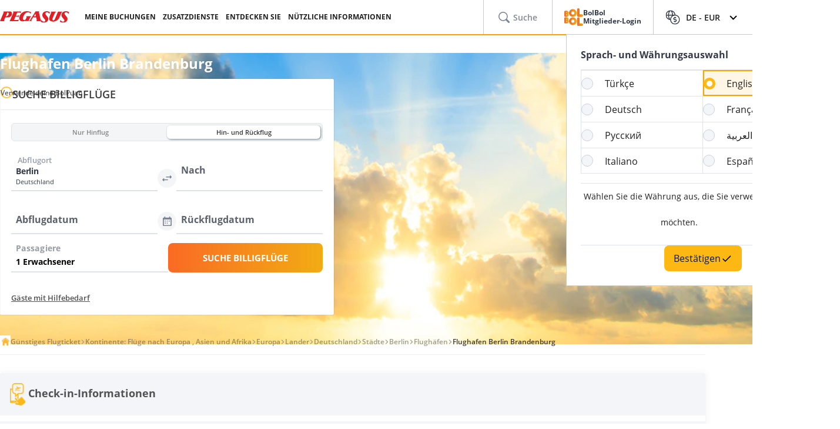

--- FILE ---
content_type: text/html; charset=utf-8
request_url: https://www.flypgs.com/de/flughafen/flughafen-berlin-brandenburg
body_size: 31302
content:

<!DOCTYPE html>
<html lang="de" dir="ltr" data-technical-page-name="">
<head>
    <meta charset="utf-8" />
    <script type="text/javascript">
        /**
         * Get Operating System Name and browser Name
         */
        (function() {
            const userAgent = navigator.userAgent || navigator.vendor || window.opera;
            const rootEl = document.documentElement;

            let os = null;
            let browser = null;

            // OS Detection
            if (/android/i.test(userAgent)) os = "Android";
            // iPad, iPhone, iPod detection and special control for iPadOS 13+
            else if (/iPad|iPhone|iPod/.test(userAgent) || (userAgent.includes("Mac") && "ontouchend" in document)) os = "IOS";
            else if (/Macintosh|Mac OS X/i.test(userAgent)) os = "MacOS";
            else if (/Windows/i.test(userAgent)) os = "Windows";
            else os = "Other";
            rootEl.setAttribute("data-os", os);

            // 2. Browser Detection
            if (/Edg|EdgiOS/i.test(userAgent)) browser = "Edge";
            else if (/YaBrowser/i.test(userAgent)) browser = "Yandex";
            else if (/CriOS|Chrome/i.test(userAgent))  browser = "Chrome";
            else if (/FxiOS|Firefox/i.test(userAgent)) browser = "Firefox";
            else if (/safari/i.test(userAgent) && !/chromium/i.test(userAgent)) browser = "Safari";
            else if (/opr|opera/i.test(userAgent)) browser = "Opera";
            else browser = "Other";
            rootEl.setAttribute("data-browser", browser);

            window.deviceInfo = { os: os, browser: browser };
        })();
    </script>

    
    <style>
        .sm-banner-skeleton {
            display: none !important;
        }

        :is(html[data-os="Android"], html[data-os="IOS"]:not([data-browser="Safari"])) .sm-banner-skeleton {
            display: block !important;
        }

        .sm-banner-skeleton {
            width: 100%;
            height: 84px;
            inset-block-start: 0;
            inset-inline-start: 0;
            background-color: white;
            position: relative;
        }

            .sm-banner-skeleton .sm-banner-skeleton__close {
                inset-inline-start: 6px;
                margin-inline-end: 7px;
                width: 17px;
                height: 17px;
                border-radius: 14px;
                position: absolute;
                inset-block-start: calc(50% - 6px);
                inset-inline-start: 9px;
                display: block;
            }

            .sm-banner-skeleton .sm-banner-skeleton__icon {
                position: absolute;
                inset-inline-start: 30px;
                inset-block-start: 10px;
                width: 64px;
                height: 64px;
                border-radius: 15px;
            }

            .sm-banner-skeleton .sm-banner-skeleton__info {
                inset-inline-start: 104px;
                display: flex;
                flex-direction: column;
                justify-content: center;
                overflow-y: hidden;
                width: 43%;
                position: absolute;
                inset-block-start: 10px;
                height: 64px;
            }

                .sm-banner-skeleton .sm-banner-skeleton__info .sm-banner-skeleton__info__title {
                    width: 99%;
                    height: 34px;
                    border-radius: 6px;
                    margin-bottom: 4px;
                }

                .sm-banner-skeleton .sm-banner-skeleton__info .sm-banner-skeleton__info__author {
                    width: 34px;
                    height: 16px;
                    border-radius: 4px;
                }

            .sm-banner-skeleton .sm-banner-skeleton__button {
                width: 91px;
                height: 24px;
                position: absolute;
                z-index: 1;
                display: block;
                border-radius: 5px;
                inset-block-start: 40px;
                inset-inline-end: 10px;
                padding: 0;
                overflow: hidden;
            }
    </style>
    <title>Flughafen Berlin Brandenburg (BER)</title>
    <meta name="description" content="Flughafen Berlin Brandenburg: Klicken Sie hier, um Terminalinformationen, Flugdauer und Transportmöglichkeiten für Ihren Flug zum Flughafen Berlin Brandenburg anzuzeigen.">

                <link rel="canonical" href="https://www.flypgs.com/de/flughafen/flughafen-berlin-brandenburg">

        <base href="/de/flughafen/flughafen-berlin-brandenburg" />
    <meta name="viewport" content="width=device-width, initial-scale=1, maximum-scale=1, interactive-widget=resizes-content">
    
    
        <link rel="alternate" href="https://www.flypgs.com/havalimanlari/berlin-brandenburg-havalimani" hreflang="tr-TR">
        <link rel="alternate" href="https://www.flypgs.com/en/airports/berlin-brandenburg-airport" hreflang="en-GB">
        <link rel="alternate" href="https://www.flypgs.com/de/flughafen/flughafen-berlin-brandenburg" hreflang="de-DE">

<meta http-equiv="content-language" content="de" />

    <script>
        window.webSettings = [{"key":"baseCarsUrl","value":"https://cars.flypgs.com","webSetting":null},{"key":"internalBaseUrl","value":"https://www.flypgs.com/apint/","webSetting":null},{"key":"flexibleSearch","value":"flexible-search","webSetting":null},{"key":"booking","value":"booking","webSetting":null},{"key":"getCheapFareFlight","value":"/cheapfare/flight-calender-prices","webSetting":null},{"key":"baseUrl","value":"https://www.flypgs.com","webSetting":null},{"key":"baseWebNdUrl","value":"https://\nwww.flypgs.com","webSetting":null},{"key":"baseHotelsFlypgsUrl","value":"https://hotels.flypgs.com","webSetting":null},{"key":"getNoFlight","value":"/no-flight/get-no-flight","webSetting":null},{"key":"baseLocationUrl","value":"https://www.flypgs.com","webSetting":null},{"key":"baseHotelsUrl","value":"https://lookup.hotels.com","webSetting":null},{"key":"searchArrival","value":"/portmatrix/arrival","webSetting":null},{"key":"baseWebNtUrl","value":"https://\nwww.flypgs.com","webSetting":null},{"key":"baseAirbnbUrl","value":"www.airbnb.com","webSetting":null},{"key":"searchDeparture","value":"/portmatrix/departure","webSetting":null},{"key":"baseAirbnbNetUrl","value":"https://airbnb.pvxt.net","webSetting":null},{"key":"baseWebUrl","value":"https://web.flypgs.com/","webSetting":null},{"key":"BaseMediaUrl","value":"https://mediap.flypgs.com/","webSetting":null},{"key":"BaseCdnUrl","value":"https://cdnp.flypgs.com/","webSetting":null}];
    </script>

    <meta name="author" content="Pegasus">
    <meta name="application-name" content="Flypgs.com">
    <meta name="apple-itunes-app" content="app-id=723672499">
    <meta name="google-play-app" content="app-id=com.pozitron.pegasus">
    <meta name="theme-color" content="#fdb712">
    <meta name="mobile-web-app-capable" content="yes">
    <meta name="apple-mobile-web-app-capable" content="yes">
    <meta name="apple-mobile-web-app-status-bar-style" content="#ffffff">
    <meta name="apple-mobile-web-app-title" content="Flypgs">
    <meta name="msapplication-TileColor" content="#FFFFFF">
    <meta name="revisit-after" content="1 Days">
    <meta http-equiv="x-ua-compatible" content="ie=edge">
        <link rel="dns-prefetch" href="https://cdnp.flypgs.com">
        <link rel="dns-prefetch" href="https://mediap.flypgs.com">

    <!-- for Facebook -->
    <meta property="og:title" content="Flughafen Berlin Brandenburg (BER)">
    <meta property="og:type" content="website">
        <meta property="og:image" content="https://www.flypgs.com/assets/img/favicons/pegasus-airlines-favicon-192x192.webp">
    <meta property="og:url" content="https://www.flypgs.com/de/flughafen/flughafen-berlin-brandenburg">
    <meta property="og:site_name" content="Pegasus Airlines">
    <meta property="og:description" content="Flughafen Berlin Brandenburg: Klicken Sie hier, um Terminalinformationen, Flugdauer und Transportmöglichkeiten für Ihren Flug zum Flughafen Berlin Brandenburg anzuzeigen.">
    <!-- for Twitter -->
    <meta name="twitter:card" content="summary_large_image">
    <meta name="twitter:title" content="Flughafen Berlin Brandenburg (BER)">
    <meta name="twitter:site" content="@flymepegasus">
    <meta name="twitter:creator" content="@flymepegasus">
    <meta name="twitter:description" content="Flughafen Berlin Brandenburg: Klicken Sie hier, um Terminalinformationen, Flugdauer und Transportmöglichkeiten für Ihren Flug zum Flughafen Berlin Brandenburg anzuzeigen.">


        <meta name="twitter:image" content="https://www.flypgs.com/assets/img/favicons/pegasus-airlines-favicon-192x192.webp">
    <!-- Preload font -->
    
    <link rel="preload" as="image" href="https://cdnp.flypgs.com/files/pegasus-hava-yollari_slider_detay.png" fetchpriority="high" />
    <link rel="preload" as="image" href="https://cdnp.flypgs.com/files/mobile-pegasus-hava-yollari_slider_detay.webp" fetchpriority="high" />

    <link rel="preload" href="/assets/fonts/opensans/OpenSans-Regular.woff2" as="font" type="font/woff2" crossorigin>
    <link rel="preload" href="/assets/fonts/opensans/OpenSans-SemiBold.woff2" as="font" type="font/woff2" crossorigin>
    <link rel="preload" href="/assets/fonts/opensans/OpenSans-Bold.woff2" as="font" type="font/woff2" crossorigin>
    <!-- Icons for Apple devices -->
    <link rel="apple-touch-icon" type="image/webp" sizes="16x16" href="https://www.flypgs.com/assets/img/favicons/pegasus-airlines-favicon-16x16.webp">
    <link rel="apple-touch-icon" type="image/webp" sizes="32x32" href="https://www.flypgs.com/assets/img/favicons/pegasus-airlines-favicon-32x32.webp">
    <link rel="apple-touch-icon" type="image/webp" sizes="48x48" href="https://www.flypgs.com/assets/img/favicons/pegasus-airlines-favicon-48x48.webp">
    <link rel="apple-touch-icon" type="image/webp" sizes="96x96" href="https://www.flypgs.com/assets/img/favicons/pegasus-airlines-favicon-96x96.webp">
    <link rel="apple-touch-icon" type="image/webp" sizes="144x144" href="https://www.flypgs.com/assets/img/favicons/pegasus-airlines-favicon-144x144.webp">
    <link rel="apple-touch-icon" type="image/webp" sizes="192x192" href="https://www.flypgs.com/assets/img/favicons/pegasus-airlines-favicon-192x192.webp">
    <!-- Icons for Apple devices -->
    <!-- Icons for browsers -->
    <link rel="icon" type="image/x-icon" href="https://www.flypgs.com/assets/img/favicons/pegasus-airlines-favicon.ico">
    <link rel="icon" type="image/webp" sizes="16x16" href="https://www.flypgs.com/assets/img/favicons/pegasus-airlines-favicon-16x16.webp">
    <link rel="icon" type="image/webp" sizes="32x32" href="https://www.flypgs.com/assets/img/favicons/pegasus-airlines-favicon-32x32.webp">
    <link rel="icon" type="image/webp" sizes="48x48" href="https://www.flypgs.com/assets/img/favicons/pegasus-airlines-favicon-48x48.webp">
    <link rel="icon" type="image/webp" sizes="96x96" href="https://www.flypgs.com/assets/img/favicons/pegasus-airlines-favicon-96x96.webp">
    <link rel="icon" type="image/webp" sizes="144x144" href="https://www.flypgs.com/assets/img/favicons/pegasus-airlines-favicon-144x144.webp">
    <link rel="icon" type="image/webp" sizes="192x192" href="https://www.flypgs.com/assets/img/favicons/pegasus-airlines-favicon-192x192.webp">
    <!-- Icons for browsers -->
    <link rel="dns-prefetch" href="//cdn.optimizely.com">
        <link rel="dns-prefetch" href="//www.googleadservices.com">
        <link rel="dns-prefetch" href="//www.googletagmanager.com">
        <link rel="dns-prefetch" href="//mc.yandex.ru">
        <link rel="dns-prefetch" href="//connect.facebook.net">
        <link rel="dns-prefetch" href="//api.ciuvo.com">
        <meta name="yandex-verification" content="02b4569fe3ebc739">
        <meta name="facebook-domain-verification" content="yz4z98j421dqa2b4dra1048chm19nn" />
    <!-- Preload font -->
    <!-- Start SmartBanner configuration -->
    <meta name="apple-itunes-app" content="app-id=723672499">
    <meta name="smartbanner:title" content="Pegasus Havayolları: Uçak Bileti">
    <meta name="smartbanner:author" content="Flypgs">
    <meta name="smartbanner:price" content=" ">
    <meta name="smartbanner:price-suffix-apple" content=" ">
    <meta name="smartbanner:price-suffix-google" content=" ">
    <meta name="smartbanner:button" content="Görüntüle">
    <meta name="smartbanner:button-url-google" content="https://play.google.com/store/apps/details?id=com.pozitron.pegasus">
    <meta name="smartbanner:button-url-apple" content="https://apps.apple.com/us/app/pegasus-cheap-flight-tickets/id723672499">
    <meta name="smartbanner:icon-apple" content="https://is1-ssl.mzstatic.com/image/thumb/Purple211/v4/7e/f2/05/7ef205f7-cb13-5f9c-7ba6-18b4a8ee13fd/AppIcon-0-0-1x_U007epad-0-1-0-85-220.png/246x0w.png%20246w">
    <meta name="smartbanner:icon-google" content="https://play-lh.googleusercontent.com/G3ZNDEQKwneUyV0hI2hJT8pkHngf6hnkc4fRH8A66pmTX2XSexE4qbOoKHFliW5MSw=s48-rw">
    <meta name="smartbanner:enabled-platforms" content="android">
    <meta name="smartbanner:close-label" content="Close">
    <!-- Start SmartBanner configuration -->
    <!--Shared Min Css-->
    <script type="text/javascript" src="/ruxitagentjs_ICA7NVfhqrtu_10327251022105625.js" data-dtconfig="rid=RID_625897557|rpid=195358967|domain=flypgs.com|reportUrl=https://bigeye-activegate01.pegasusum.com:9999/beacon/c2e96302-1f5b-45ea-a029-66a9d37ba57f|app=d1b5f63b92282f83|cors=1|owasp=1|featureHash=ICA7NVfhqrtu|srsr=5000|rdnt=1|uxrgce=1|srcss=0|cuc=dfm2nq8l|srxcss=0|srxicss=0|mel=100000|md=mdcc1=a.error-dialog,mdcc2=a.error-dialog,mdcc3=a.error-code,mdcc4=fserver,mdcc5=fuser-agent,mdcc6=cuser-agent|lastModification=1768311782649|tp=500,50,0|tal=3|srbbv=2|agentUri=/ruxitagentjs_ICA7NVfhqrtu_10327251022105625.js"></script><link rel="stylesheet" href="/assets/css/shared/shared.min.css" />
    
    

    <link rel="stylesheet" href="/assets/css/vendors/swiper.min.css" />
    <link href="/assets/css/header/header.min.css" rel="stylesheet" />
    <link href="/assets/css/footer/footer.min.css" rel="stylesheet" />
    <link href="/assets/css/header/auth-bolbol.min.css" rel="stylesheet" />
    <link href="/assets/css/languageFooter/languageWidget.min.css" rel="stylesheet" />
    <link href="/assets/css/header/offer.min.css" rel="stylesheet" />
    <link href="/assets/css/header/mobile-lang-bar.min.css" rel="stylesheet" />
    <link href="/assets/css/header/mobileLanguageSelect.min.css" rel="stylesheet" />
    <link href="/assets/css/widgetGrid/widget-grid.min.css?vsdf=232" rel="stylesheet" />
    <link href="/assets/css/actionButtons/actionButtons.min.css" rel="stylesheet" />
    <link href="/assets/css/countryAreaCodesSelectBox/countryAreaCodesWrapper.min.css" rel="stylesheet" />
    <link href="/assets/css/upSCroll/up-scroll.min.css" rel="stylesheet" />
    <link rel="manifest" href="/jsonFiles/manifest.json">
    
    <link  rel='stylesheet' href='/assets/css/breadcrumb/breadcrumb.min.css' data-widget-library='true' />
<link  rel='stylesheet' href='/assets/css/travelplanning/travel-widget.min.css' data-widget-library='true' />
<link  rel='stylesheet' href='/assets/partials/cityBannerSearch/css/banner-search-widget.min.css' data-widget-library='true' />
<link  rel='stylesheet' href='/assets/partials/flightUseFulInformation/css/information-flight.min.css' data-widget-library='true' />
<link  rel='stylesheet' href='/assets/css/infoCard/info-card.min.css' data-widget-library='true' />
<link  rel='stylesheet' href='/assets/css/alternativeFlights/alternative-flights.min.css' data-widget-library='true' />
<link  rel='stylesheet' href='/assets/css/countryCart/country-card.min.css' data-widget-library='true' />
<link  rel='stylesheet' href='/assets/css/airportCheckinInfo/airport-chcekin-info.css' data-widget-library='true' />
<link  rel='stylesheet' href='/assets/css/tabContent/tab-content.min.css' data-widget-library='true' />
<link  rel='stylesheet' href='/assets/css/doubleTextSlider/double-text-slider-min.css' data-widget-library='true' />
<link  rel='stylesheet' href='/assets/widgets/AccordionFaq/css/accordion-faq.min.css' data-widget-library='true' />
<link  rel='stylesheet' href='/assets/css/vendors/cms-content.min.css' data-widget-library='true' />
<link  rel='stylesheet' href='/assets/css/search/ms.css' data-widget-library='true' />

    
    
    

    
    
<script type='application/ld+json'>{
  "@context": "https://schema.org",
  "@type": "BreadcrumbList",
  "itemListElement": [
    {
      "@type": "ListItem",
      "position": 1,
      "name": "Günstiges Flugticket",
      "item": "https://www.flypgs.com/de"
    },
    {
      "@type": "ListItem",
      "position": 2,
      "name": "Kontinente: Flüge  nach Europa , Asien und Afrika",
      "item": "https://www.flypgs.com/de/kontinente"
    },
    {
      "@type": "ListItem",
      "position": 3,
      "name": "Europa",
      "item": "https://www.flypgs.com/de/kontinente/fluge-nach-europa"
    },
    {
      "@type": "ListItem",
      "position": 4,
      "name": "Lander",
      "item": "https://www.flypgs.com/de/lander"
    },
    {
      "@type": "ListItem",
      "position": 5,
      "name": "Deutschland ",
      "item": "https://www.flypgs.com/de/lander/billigfluge-nach-deutschland"
    },
    {
      "@type": "ListItem",
      "position": 6,
      "name": "Städte",
      "item": "https://www.flypgs.com/de/stadte"
    },
    {
      "@type": "ListItem",
      "position": 7,
      "name": "Berlin",
      "item": "https://www.flypgs.com/de/stadte/billigfluge-nach-berlin"
    },
    {
      "@type": "ListItem",
      "position": 8,
      "name": "Flughäfen",
      "item": "https://www.flypgs.com/de/flughafen"
    },
    {
      "@type": "ListItem",
      "position": 9,
      "name": "Flughafen Berlin Brandenburg",
      "item": "https://www.flypgs.com/flughafen-berlin-brandenburg"
    }
  ]
}</script>

<script type='application/ld+json' data-faq='true'>{
  "@context": "https://schema.org",
  "@type": "FAQPage",
  "mainEntity": [
    {
      "@type": "Question",
      "name": "Wie früh sollte man am Flughafen ankommen, bevor der Flug abgeht?",
      "acceptedAnswer": {
        "@type": "Answer",
        "text": "Es wird empfohlen, sich spätestens 2 Stunden vor dem Abflug am Flughafen einzufinden."
      }
    },
    {
      "@type": "Question",
      "name": "Wie weit ist der Flughafen Berlin Brandenburg vom Stadtzentrum entfernt?",
      "acceptedAnswer": {
        "@type": "Answer",
        "text": "Der Flughafen Berlin Brandenburg liegt etwa 27 km vom Stadtzentrum entfernt."
      }
    },
    {
      "@type": "Question",
      "name": "Gibt es einen Bahnhof am Flughafen Berlin Brandenburg?",
      "acceptedAnswer": {
        "@type": "Answer",
        "text": "Ja, unter dem Terminal 1 befindet sich der Bahnhof "Flughafen BER - Terminal 1-2", der verschiedene Zugverbindungen anbietet. Hier können Reisende Regional- und Fernverkehrszüge sowie Züge der S-Bahn-Linien 9 und 45 nutzen."
      }
    },
    {
      "@type": "Question",
      "name": "Gibt es eine ÖPNV-Karte für Touristen in der Stadt?",
      "acceptedAnswer": {
        "@type": "Answer",
        "text": "Die offizielle Touristenkarte, die Berlin WelcomeCard, ermöglicht es Ihnen, für 48 Stunden bis zu 6 Tagen kostenlos öffentliche Verkehrsmittel zu nutzen."
      }
    },
    {
      "@type": "Question",
      "name": "Wo sollte ich in Berlin übernachten?",
      "acceptedAnswer": {
        "@type": "Answer",
        "text": "Die 12 Bezirke Berlins bieten eine Vielzahl von Unterkunftsmöglichkeiten. In Berlin finden Sie Fünf-Sterne-Hotels, aber auch Hostels und günstigere Alternativen. Die idealsten Gegenden für einen Aufenthalt sind die Mitte, Charlottenburg-Wilmersdorf, Neukölln und Kreuzberg. Diese Gegenden werden wegen ihrer Nähe zum Stadtzentrum, zu den öffentlichen Verkehrsmitteln und zu den Touristenattraktionen bevorzugt.Mitte ist etwas teurer als andere Gebiete. Im Bezirk Charlottenburg-Wilmersdorf können Sie zu etwas günstigeren Preisen wohnen. Die Website von Pegasus Airlines bietet Ihnen die Möglichkeit, Hotels oder Airbnbs zu buchen."
      }
    }
  ]
}</script>

    <script>
        window.popupSettings = {useCdn: "true", timeout: 24};
    </script>
    <script src="/assets/js/currencyHelper/currencyHelper.min.js"></script>


    <script>
        const isIOS = /iPad|iPhone|iPod/.test(navigator.userAgent) && !window.MSStream;
        if (isIOS) {
            const viewportMeta = document.querySelector('meta[name="viewport"]');

            if (viewportMeta) {
                viewportMeta.setAttribute(
                    'content',
                    'width=device-width, initial-scale=1, maximum-scale=1, interactive-widget=resizes-content'
                );
            }
        }
    </script>



    
    </head>
    <body class="c-body" data-site-lang="de" data-site-lang-culture="de-DE" data-site-lang-id="7975b2b0-4b44-4f8b-b12a-b565dc380ed5" data-page-name="Flughäfen" data-recaptcha-sitekey="6LcPvukZAAAAAMO2JFT8zWz16wmD-Q07PYzdGM7D" data-site-lang-name="Deutsch" data-loader-text="Just Want to Fly" is-auto-scroll="false">
        <div b-p5bvxegyev class="o-mobile-lang-bar">
            <div b-p5bvxegyev class="o-mobile-lang-bar__lang js-mob-lang-bar-lang">
                <img b-p5bvxegyev src="/assets/img/icons/globe.svg" width="16px" height="16px" alt="globe" /><span b-p5bvxegyev>Deutsch</span>
                <div b-p5bvxegyev class="o-mobile-lang-bar__lang__list js-mob-lang-bar-lang-list">
                            <div b-p5bvxegyev class="o-mobile-lang-bar__lang__list__item" data-code="TR" data-culture="tr-TR">T&#xFC;rk&#xE7;e</div>
                            <div b-p5bvxegyev class="o-mobile-lang-bar__lang__list__item" data-code="EN" data-culture="en-GB">English</div>
                            <div b-p5bvxegyev class="o-mobile-lang-bar__lang__list__item" data-code="DE" data-culture="de-DE">Deutsch</div>
                            <div b-p5bvxegyev class="o-mobile-lang-bar__lang__list__item" data-code="FR" data-culture="fr-FR">Fran&#xE7;ais</div>
                            <div b-p5bvxegyev class="o-mobile-lang-bar__lang__list__item" data-code="RU" data-culture="ru-RU">&#x420;&#x443;&#x441;&#x441;&#x43A;&#x438;&#x439;</div>
                            <div b-p5bvxegyev class="o-mobile-lang-bar__lang__list__item" data-code="AR" data-culture="ar-AR">&#x627;&#x644;&#x639;&#x631;&#x628;&#x64A;&#x629;</div>
                            <div b-p5bvxegyev class="o-mobile-lang-bar__lang__list__item" data-code="IT" data-culture="it-IT">Italiano</div>
                            <div b-p5bvxegyev class="o-mobile-lang-bar__lang__list__item" data-code="ES" data-culture="es-ES">Espa&#xF1;ol</div>
            </div>
        </div>
        <div b-p5bvxegyev class="o-mobile-lang-bar__curr js-mob-lang-bar-curr">
            <span b-p5bvxegyev>EUR</span>
            <div b-p5bvxegyev class="o-mobile-lang-bar__curr__list js-mob-lang-bar-curr-list">
                <div b-p5bvxegyev class="o-mobile-lang-bar__curr__list__item" data-code="TRY">TRY</div>
                <div b-p5bvxegyev class="o-mobile-lang-bar__curr__list__item" data-code="USD">USD</div>
                <div b-p5bvxegyev class="o-mobile-lang-bar__curr__list__item" data-code="EUR">EUR</div>
                <div b-p5bvxegyev class="o-mobile-lang-bar__curr__list__item" data-code="GBP">GBP</div>
            </div>
        </div>
        <div b-p5bvxegyev class="o-mobile-lang-bar__btn">
            <button b-p5bvxegyev class="o-mobile-lang-bar__btn__submit js-mob-lang-bar-submit"><img b-p5bvxegyev src="/assets/img/icons/check-thin.svg" width="18px" height="18px" alt="submit" /></button>
            <button b-p5bvxegyev class="o-mobile-lang-bar__btn__cancel js-mob-lang-bar-cancel">✕</button>
        </div>
    </div>
    <div b-p5bvxegyev class="sm-banner-skeleton-wrapper js-sm-banner-skeleton-wrapper">
        <div b-p5bvxegyev class="sm-banner-skeleton">
            <div b-p5bvxegyev class="sm-banner-skeleton__close skeleton-box"></div>
            <div b-p5bvxegyev class="sm-banner-skeleton__icon skeleton-box"></div>
            <div b-p5bvxegyev class="sm-banner-skeleton__info">
                <div b-p5bvxegyev class="sm-banner-skeleton__info__title skeleton-box"></div>
                <div b-p5bvxegyev class="sm-banner-skeleton__info__author skeleton-box"></div>
                <div b-p5bvxegyev class="sm-banner-skeleton__info__price skeleton-box"></div>
            </div>
            <div b-p5bvxegyev class="sm-banner-skeleton__button skeleton-box"></div>
        </div>
    </div>
    <div id="fly-master-header-announcement" class="js-fly-master-header-announcement" data-icon-lockey="Pubilkationen" data-otherbtn="Mehr"></div>

<!--Hiden Inputs-->
<input type="hidden" id="home-language__code" value="DE" culture_value="de-DE" />
<!--Header-->
<header class="o-header js-o-header">
    <div class="o-header__row">
        <input type="checkbox" id="mobile-menu-toggle">
        <div class="o-header__logo">
            <div class="o-header-mobil__toggle" id="js-header-nav-toggle">
                <label class="mobile-menu" for="mobile-menu-toggle">
                    <span></span>
                </label>
            </div>
            <div class="o-header-mobil__toggle" id="js-header-auth-toggle">
                <label class="mobile-menu" for="mobile-auth-toggle">
                    <span></span>
                </label>
            </div>
            <a href="/de" title="Pegasus">
                <img src="https://cdnp.flypgs.com/files/pegasus-logo.svg" alt="Pegasus" width="173" height="21">
            </a>
        </div>
        <div class="o-header__nav">
            <ul class="o-header__nav__list">
                        <li class="o-header__nav__item tstnm_header_menu_item_0" id="pgs_header_menu_item_0">
                            <button type="button" class="o-header__nav__link" data-event-type="clickEvent">MEINE BUCHUNGEN</button>
                            <div class="o-header-sub--window o-header__ticket__window first-tab-menu">
                                <div class="o-header__ticket__sub">
                                    <div class="o-header__ticket__sub__wrapper">
                                                <a href="/de/nutzliche-infos/fluginformation/check-in" class="o-header__ticket__item tstnm_header_menu_sub_cat_item_0" id="pgs_header_menu_sub_cat_item_0" title="Einchecken" >
                                                    <div class="o-header__ticket__icon">
                                                            <img src=/files/check-in-icon.svg width="24" height="24" loading="lazy" alt="Einchecken">

                                                    </div>
                                                    <div class="o-header__ticket__content">
                                                        <div class="o-header__ticket__title">Einchecken</div>
                                                        <div class="o-header__ticket__text">
                                                            <p>
                                                                Sie können sofort einchecken.
                                                            </p>
                                                        </div>
                                                    </div>
                                                </a>
                                                <a href="/de/buchung-bearbeiten" class="o-header__ticket__item tstnm_header_menu_sub_cat_item_1" id="pgs_header_menu_sub_cat_item_1" title="Alle Ticket-Transaktionen" >
                                                    <div class="o-header__ticket__icon">
                                                            <img src=/files/tum-bilet-islemleri.svg width="24" height="24" loading="lazy" alt="Alle Ticket-Transaktionen">

                                                    </div>
                                                    <div class="o-header__ticket__content">
                                                        <div class="o-header__ticket__title">Alle Ticket-Transaktionen</div>
                                                        <div class="o-header__ticket__text">
                                                            <p>
                                                                Sie können Kontaktinformationen zu Ihrem Flug bearbeiten, Verschiebungen und Stornierungen vornehmen.
                                                            </p>
                                                        </div>
                                                    </div>
                                                </a>
                                                <a href="/de/reise-extras" class="o-header__ticket__item tstnm_header_menu_sub_cat_item_2" id="pgs_header_menu_sub_cat_item_2" title="Bereichern Sie Ihren Flug" >
                                                    <div class="o-header__ticket__icon">
                                                            <img src=/files/ucusunu-zenginlestir-icon.svg width="24" height="24" loading="lazy" alt="Bereichern Sie Ihren Flug">

                                                    </div>
                                                    <div class="o-header__ticket__content">
                                                        <div class="o-header__ticket__title">Bereichern Sie Ihren Flug</div>
                                                        <div class="o-header__ticket__text">
                                                            <p>
                                                                Sie können Ihren Flug durch die Auswahl von Sitzplätzen, Gepäckstücken und Mahlzeiten bereichern.
                                                            </p>
                                                        </div>
                                                    </div>
                                                </a>
                                    </div>
                                </div>
                            </div>
                        </li>
                        <li class="o-header__nav__item tstnm_header_menu_item_1" id="pgs_header_menu_item_1">
                            <button type="button" class="o-header__nav__link" data-event-type="clickEvent">ZUSATZDIENSTE</button>
                            <div class="o-header__sub o-header-sub--window">
                                    <div class="o-header__sub__tab">
                                            <div class="o-header__tab__item  tab__fix__width tstnm_header_menu_sub_cat_item_3" id="pgs_header_menu_sub_cat_item_3">
                                                <div class="o-header__tab__title tstnm_header_menu_sub_cat_title_item_3" id="pgs_header_menu_sub_cat_title_item_3">
                                                        <img src="https://cdnp.flypgs.com/files/newsiteicons/Plane, Check, Travel 1.png" width="26" height="18" loading="lazy" alt="Bereichern Sie Ihren Flug">

                                                    Bereichern Sie Ihren Flug
                                                </div>
                                                    <ul class="o-header__tab__menu">
                                                                    <li class="tstnm_header_sub_menu_item_3" id="pgs_header_sub_menu_item_3"><a href="/de/reisedienstleistungen/flugserviceleistungen/sitzplatzauswahl" title="Sitzauswahl" target="_self" >Sitzauswahl</a></li>
                                                                    <li class="tstnm_header_sub_menu_item_3" id="pgs_header_sub_menu_item_3"><a href="/de/reisedienstleistungen/flugserviceleistungen/zusatzliches-gepack" title="Verkauf Von Freigepäck" target="_self" >Verkauf Von Freigepäck</a></li>
                                                                    <li class="tstnm_header_sub_menu_item_3" id="pgs_header_sub_menu_item_3"><a href="/de/reisedienstleistungen/flugserviceleistungen/pegasus-cafe" title="Pegasus Cafe" target="_self" >Pegasus Cafe</a></li>
                                                                    <li class="tstnm_header_sub_menu_item_3" id="pgs_header_sub_menu_item_3"><a href="/en/travel-services/flight-services/fly-watch" title="Fly & Watch" target="_self" >Fly & Watch</a></li>
                                                                    <li class="tstnm_header_sub_menu_item_3" id="pgs_header_sub_menu_item_3"><a href="/de/reisedienstleistungen/weitere-reisedienstleistungen/pegasus-flex" title="Kostenloses Stornierungsrecht" target="_self" >Kostenloses Stornierungsrecht</a></li>
                                                                    <li class="tstnm_header_sub_menu_item_3" id="pgs_header_sub_menu_item_3"><a href="/de/reisedienstleistungen/weitere-reisedienstleistungen/flug-pakete" title="Flug-Pakete" target="_self" >Flug-Pakete</a></li>
                                                                    <li class="tstnm_header_sub_menu_item_3" id="pgs_header_sub_menu_item_3"><a href="/en/travel-services/other-travel-services/gulf-travel-insurance" title="Reiseversicherung" target="_self" >Reiseversicherung</a></li>
                                                                    <li class="tstnm_header_sub_menu_item_3" id="pgs_header_sub_menu_item_3">
                                                                        <a href="/de/reise-extras" title="Alle Zusätzlichen Dienstleistungen" target="_self" class="menu-button c-button c-button-header--button" >
                                                                            Alle Zusätzlichen Dienstleistungen
                                                                            <i class="c-button-header--icon fas fa-plus"></i>
                                                                        </a>
                                                                    </li>
                                                    </ul>
                                            </div>
                                            <div class="o-header__tab__item  tab__fix__width tstnm_header_menu_sub_cat_item_4" id="pgs_header_menu_sub_cat_item_4">
                                                <div class="o-header__tab__title tstnm_header_menu_sub_cat_title_item_4" id="pgs_header_menu_sub_cat_title_item_4">
                                                        <img src="https://cdnp.flypgs.com/files/newsiteicons/box-delivery-plane 1.png" width="26" height="18" loading="lazy" alt="Luft-Hafen-Dienste">

                                                    Luft-Hafen-Dienste
                                                </div>
                                                    <ul class="o-header__tab__menu">
                                                                    <li class="tstnm_header_sub_menu_item_4" id="pgs_header_sub_menu_item_4"><a href="/en/travel-services/other-travel-services/isg-lounge" title="Lounge" target="_self" >Lounge</a></li>
                                                                    <li class="tstnm_header_sub_menu_item_4" id="pgs_header_sub_menu_item_4"><a href="https://parking.flypgs.com/de-DE" title="Auto-Parken" target="_blank" >Auto-Parken</a></li>
                                                                    <li class="tstnm_header_sub_menu_item_4" id="pgs_header_sub_menu_item_4"><a href="/de/reisedienstleistungen/weitere-reisedienstleistungen/transport-zum-flughafen" title="Übertragung" target="_self" >Übertragung</a></li>
                                                                    <li class="tstnm_header_sub_menu_item_4" id="pgs_header_sub_menu_item_4"><a href="https://cars.flypgs.com/de" title="Ein Auto Mieten" target="_blank" >Ein Auto Mieten</a></li>
                                                                    <li class="tstnm_header_sub_menu_item_4" id="pgs_header_sub_menu_item_4"><a href="/en/travel-services/other-travel-services/allways" title="Fast Pass (Allways)" target="_self" >Fast Pass (Allways)</a></li>
                                                    </ul>
                                            </div>
                                            <div class="o-header__tab__item  tab__fix__width tstnm_header_menu_sub_cat_item_5" id="pgs_header_menu_sub_cat_item_5">
                                                <div class="o-header__tab__title tstnm_header_menu_sub_cat_title_item_5" id="pgs_header_menu_sub_cat_title_item_5">
                                                        <img src="https://cdnp.flypgs.com/files/newsiteicons/Hotel, Building 1.png" width="26" height="18" loading="lazy" alt="Unterkunft Dienstleistungen">

                                                    Unterkunft Dienstleistungen
                                                </div>
                                                    <ul class="o-header__tab__menu">
                                                                    <li class="tstnm_header_sub_menu_item_5" id="pgs_header_sub_menu_item_5"><a href="/de/hotel-reservation" title="Booking.com & Airbnb" target="_self" >Booking.com & Airbnb</a></li>
                                                                    <li class="tstnm_header_sub_menu_item_5" id="pgs_header_sub_menu_item_5"><a href="/de/reisedienstleistungen/weitere-reisedienstleistungen/kepler-club-lounge-hotel" title="Kepler Club - Kapsel Hotel & Salon" target="_self" >Kepler Club - Kapsel Hotel & Salon</a></li>
                                                    </ul>
                                            </div>
                                            <div class="o-header__tab__item  tab__fix__width tstnm_header_menu_sub_cat_item_6" id="pgs_header_menu_sub_cat_item_6">
                                                <div class="o-header__tab__title tstnm_header_menu_sub_cat_title_item_6" id="pgs_header_menu_sub_cat_title_item_6">
                                                        <img src="https://cdnp.flypgs.com/files/newsiteicons/credit-card-basket 1.png" width="26" height="18" loading="lazy" alt="Geschenkkarte">

                                                    Geschenkkarte
                                                </div>
                                                    <ul class="o-header__tab__menu">
                                                                    <li class="tstnm_header_sub_menu_item_6" id="pgs_header_sub_menu_item_6"><a href="/de/reisedienstleistungen/weitere-reisedienstleistungen/pegasus-geschenkgutscheine" title="Was ist Eine Geschenkkarte?" target="_self" >Was ist Eine Geschenkkarte?</a></li>
                                                                    <li class="tstnm_header_sub_menu_item_6" id="pgs_header_sub_menu_item_6"><a href="https://web.flypgs.com/gift-card?currency=TL&language=de" title="Geschenkkarte Kaufen" target="_blank" >Geschenkkarte Kaufen</a></li>
                                                                <li class="tstnm_header_sub_menu_item_6" id="pgs_header_sub_menu_item_6">
                                                                        <img width="181" height="91" alt="Visuelle Erläuterung" style="border-radius:8px;" src="https://mediap.flypgs.com/181/https://cdnp.flypgs.com/files/newsiteicons/menu-kampanya.webp" loading="lazy" />

                                                                        <a href="/de" target="_self" class="o-header__menu__description" title="Visuelle Erläuterung" >
                                                                            <p style="line-height: 1.5;"><span dir="ltr" style="font-size: 10pt;">Sie k&ouml;nnen die Pegasus-Geschenkkarte, die eine gro&szlig;artige Wahl f&uuml;r alle ist, die ein unvergessliches Geschenk suchen, in beliebiger H&ouml;he erstellen und an Ihre Lieben schicken. Sie k&ouml;nnen dieses Guthaben f&uuml;r Zahlungen beim Ticketkauf verwenden und das Fliegen in vollen Z&uuml;gen genie&szlig;en.</span></p>
                                                                        </a>
                                                                </li>
                                                    </ul>
                                            </div>
                                    </div>
                            </div>
                        </li>
                        <li class="o-header__nav__item tstnm_header_menu_item_2" id="pgs_header_menu_item_2">
                            <button type="button" class="o-header__nav__link" data-event-type="clickEvent">ENTDECKEN SIE</button>
                            <div class="o-header__sub o-header-sub--window">
                                    <div class="o-header__sub__tab">
                                            <div class="o-header__tab__item  tab__fix__width tstnm_header_menu_sub_cat_item_7" id="pgs_header_menu_sub_cat_item_7">
                                                <div class="o-header__tab__title tstnm_header_menu_sub_cat_title_item_7" id="pgs_header_menu_sub_cat_title_item_7">
                                                        <img src="https://cdnp.flypgs.com/files/newsiteicons/Sale-discount.png" width="26" height="18" loading="lazy" alt="Möglichkeiten">

                                                    Möglichkeiten
                                                </div>
                                                    <ul class="o-header__tab__menu">
                                                                    <li class="tstnm_header_sub_menu_item_7" id="pgs_header_sub_menu_item_7"><a href="/de/campaign" title="Angebote" target="_self" >Angebote</a></li>
                                                                    <li class="tstnm_header_sub_menu_item_7" id="pgs_header_sub_menu_item_7"><a href="/en/bolbol/campaigns" title="BolBol Angebote" target="_self" >BolBol Angebote</a></li>
                                                    </ul>
                                            </div>
                                            <div class="o-header__tab__item  tab__fix__width tstnm_header_menu_sub_cat_item_8" id="pgs_header_menu_sub_cat_item_8">
                                                <div class="o-header__tab__title tstnm_header_menu_sub_cat_title_item_8" id="pgs_header_menu_sub_cat_title_item_8">
                                                        <img src="https://cdnp.flypgs.com/files/newsiteicons/star.png" width="26" height="18" loading="lazy" alt="Inspiriert Werden">

                                                    Inspiriert Werden
                                                </div>
                                                    <ul class="o-header__tab__menu">
                                                                    <li class="tstnm_header_sub_menu_item_8" id="pgs_header_sub_menu_item_8"><a href="https://web.flypgs.com/trip-finder?currency=EUR&language=de" title="" target="_self" >Wohin sollte ich gehen?</a></li>
                                                                    <li class="tstnm_header_sub_menu_item_8" id="pgs_header_sub_menu_item_8"><a href="/de/reisefuhrer" title="Reiseführer" target="_self" >Reiseführer</a></li>
                                                                    <li class="tstnm_header_sub_menu_item_8" id="pgs_header_sub_menu_item_8"><a href="/en/visa-information" title="Visa-Leitfaden" target="_self" >Visa-Leitfaden</a></li>
                                                                    <li class="tstnm_header_sub_menu_item_8" id="pgs_header_sub_menu_item_8"><a href="/en/extreme-sports" title="Extremsportarten" target="_self" >Extremsportarten</a></li>
                                                    </ul>
                                            </div>
                                            <div class="o-header__tab__item  tab__fix__width tstnm_header_menu_sub_cat_item_9" id="pgs_header_menu_sub_cat_item_9">
                                                <div class="o-header__tab__title tstnm_header_menu_sub_cat_title_item_9" id="pgs_header_menu_sub_cat_title_item_9">
                                                        <img src="https://cdnp.flypgs.com/files/newsiteicons/earth-pin 1.png" width="26" height="18" loading="lazy" alt="Beliebte Reiseziele">

                                                    Beliebte Reiseziele
                                                </div>
                                                    <ul class="o-header__tab__menu">
                                                                    <li class="tstnm_header_sub_menu_item_9" id="pgs_header_sub_menu_item_9">
                                                                        <a href="/de/nutzliche-infos/fluginformation/destinationen" title="" target="_self" class="menu-button c-button c-button-header--button" >
                                                                            Alle Reiseziele
                                                                            <i class="c-button-header--icon fas fa-map-gif"></i>
                                                                        </a>
                                                                    </li>
                                                                    <li class="tstnm_header_sub_menu_item_9" id="pgs_header_sub_menu_item_9"><a href="/de/stadte/billigfluge-nach-antalya" title="Billigfluge Nach Antalya" target="_self" >Antalya</a></li>
                                                                    <li class="tstnm_header_sub_menu_item_9" id="pgs_header_sub_menu_item_9"><a href="/de/stadte/billigfluge-nach-amsterdam" title="Billigfluge Nach Amsterdam" target="_self" >Amsterdam</a></li>
                                                                    <li class="tstnm_header_sub_menu_item_9" id="pgs_header_sub_menu_item_9"><a href="/de/stadte/billigfluge-nach-barcelona" title="Billigfluge Nach Barcelona" target="_self" >Barcelona</a></li>
                                                                    <li class="tstnm_header_sub_menu_item_9" id="pgs_header_sub_menu_item_9"><a href="/de/stadte/billigfluge-nach-berlin" title="Billigfluge Nach Deutschland" target="_self" >Deutschland</a></li>
                                                                    <li class="tstnm_header_sub_menu_item_9" id="pgs_header_sub_menu_item_9"><a href="/de/stadte/billigfluge-nach-london" title="Billigfluge Nach Königreich" target="_self" >Königreich</a></li>
                                                                    <li class="tstnm_header_sub_menu_item_9" id="pgs_header_sub_menu_item_9"><a href="/en/visa-free-countries" title="Visumfreie Länder" target="_self" >Visumfreie Länder</a></li>
                                                    </ul>
                                            </div>
                                    </div>
                            </div>
                        </li>
                        <li class="o-header__nav__item tstnm_header_menu_item_3" id="pgs_header_menu_item_3">
                            <button type="button" class="o-header__nav__link" data-event-type="clickEvent">NÜTZLICHE INFORMATIONEN</button>
                            <div class="o-header__sub o-header-sub--window">
                                    <div class="o-header__sub__tab">
                                            <div class="o-header__tab__item  tab__fix__width tstnm_header_menu_sub_cat_item_10" id="pgs_header_menu_sub_cat_item_10">
                                                <div class="o-header__tab__title tstnm_header_menu_sub_cat_title_item_10" id="pgs_header_menu_sub_cat_title_item_10">
                                                        <img src="https://cdnp.flypgs.com/files/newsiteicons/plane-information-board 1.png" width="26" height="18" loading="lazy" alt="Fluginformationen">

                                                    Fluginformationen
                                                </div>
                                                    <ul class="o-header__tab__menu">
                                                                    <li class="tstnm_header_sub_menu_item_10" id="pgs_header_sub_menu_item_10"><a href="/de/nutzliche-infos/fluginformation/online-check-in-verfugbarkeiten-von-flughafen" title="Flughafen Online Check-in Bequemlichkeiten" target="_self" >Flughafen Online Check-in Bequemlichkeiten</a></li>
                                                                    <li class="tstnm_header_sub_menu_item_10" id="pgs_header_sub_menu_item_10"><a href="/de/die-gepacksregeln" title="Gepäckbestimmungen" target="_self" >Gepäckbestimmungen</a></li>
                                                                    <li class="tstnm_header_sub_menu_item_10" id="pgs_header_sub_menu_item_10"><a href="/de/nutzliche-infos/andere-informationen/extra-serviceleistungen" title="Regeln Und Gebühren Für den Transport Von Sonderleistungen/Ausrüstung" target="_self" >Regeln Und Gebühren Für den Transport Von Sonderleistungen/Ausrüstung</a></li>
                                                                    <li class="tstnm_header_sub_menu_item_10" id="pgs_header_sub_menu_item_10"><a href="/de/reiselexikon" title="" target="_self" >Reise-Wörterbuch</a></li>
                                                    </ul>
                                            </div>
                                            <div class="o-header__tab__item  tab__fix__width tstnm_header_menu_sub_cat_item_11" id="pgs_header_menu_sub_cat_item_11">
                                                <div class="o-header__tab__title tstnm_header_menu_sub_cat_title_item_11" id="pgs_header_menu_sub_cat_title_item_11">
                                                        <img src="https://cdnp.flypgs.com/files/newsiteicons/plain-airport-road 2.png" width="26" height="18" loading="lazy" alt="Informationen Zum Flughafen">

                                                    Informationen Zum Flughafen
                                                </div>
                                                    <ul class="o-header__tab__menu">
                                                                    <li class="tstnm_header_sub_menu_item_11" id="pgs_header_sub_menu_item_11"><a href="/de/nutzliche-infos/andere-informationen/informationen-zum-flughafen" title="Informationen Zum Terminal" target="_self" >Informationen Zum Terminal</a></li>
                                                                    <li class="tstnm_header_sub_menu_item_11" id="pgs_header_sub_menu_item_11"><a href="/de/flughafen" title="Flughäfen" target="_self" >Flughäfen</a></li>
                                                                    <li class="tstnm_header_sub_menu_item_11" id="pgs_header_sub_menu_item_11"><a href="/en/departure-arrival-information" title="Abreise Ankunft Informationen" target="_self" >Abreise Ankunft Informationen</a></li>
                                                    </ul>
                                            </div>
                                            <div class="o-header__tab__item  tab__fix__width tstnm_header_menu_sub_cat_item_12" id="pgs_header_menu_sub_cat_item_12">
                                                <div class="o-header__tab__title tstnm_header_menu_sub_cat_title_item_12" id="pgs_header_menu_sub_cat_title_item_12">
                                                        <img src="https://cdnp.flypgs.com/files/newsiteicons/Help, Wheel 1.png" width="26" height="18" loading="lazy" alt="Unterstützungszentrum">

                                                    Unterstützungszentrum
                                                </div>
                                                    <ul class="o-header__tab__menu">
                                                                    <li class="tstnm_header_sub_menu_item_12" id="pgs_header_sub_menu_item_12"><a href="/de/kontakt" title="Schreiben Sie Uns" target="_self" >Schreiben Sie Uns</a></li>
                                                                    <li class="tstnm_header_sub_menu_item_12" id="pgs_header_sub_menu_item_12"><a href="/de/nutzliche-infos/fluginformation/allgemeine-regeln" title="" target="_self" >Allgemeine Regeln</a></li>
                                                                    <li class="tstnm_header_sub_menu_item_12" id="pgs_header_sub_menu_item_12"><a href="https://mybag.aero/baggage/#/pax/pegasusairlines/de-de/main-menu" title="Antrag Auf Verlust Des Gepäcks" target="_blank" >Antrag Auf Verlust Des Gepäcks</a></li>
                                                                    <li class="tstnm_header_sub_menu_item_12" id="pgs_header_sub_menu_item_12"><a href="/de/nutzliche-infos/andere-informationen/häufige-fragen" title="Häufig Gestellte Fragen" target="_self" >Häufig Gestellte Fragen</a></li>
                                                    </ul>
                                            </div>
                                            <div class="o-header__tab__item  tab__fix__width tstnm_header_menu_sub_cat_item_13" id="pgs_header_menu_sub_cat_item_13">
                                                <div class="o-header__tab__title tstnm_header_menu_sub_cat_title_item_13" id="pgs_header_menu_sub_cat_title_item_13">
                                                        <img src="https://cdnp.flypgs.com/files/newsiteicons/BolBol.png" width="26" height="18" loading="lazy" alt="BOLBOL">

                                                    BOLBOL
                                                </div>
                                                    <ul class="o-header__tab__menu">
                                                                    <li class="tstnm_header_sub_menu_item_13" id="pgs_header_sub_menu_item_13"><a href="/de/bolbol/was-ist-bolbol" title="Was Ist BolBol?" target="_self" >Was Ist BolBol?</a></li>
                                                                    <li class="tstnm_header_sub_menu_item_13" id="pgs_header_sub_menu_item_13"><a href="/de/bolbol/punkte-einlosen" title="BolBol Ausgeben" target="_self" >BolBol Ausgeben</a></li>
                                                                    <li class="tstnm_header_sub_menu_item_13" id="pgs_header_sub_menu_item_13"><a href="/de/bolbol/punkte-sammeln" title="BolBol Kasan" target="_self" >BolBol Kasan</a></li>
                                                    </ul>
                                            </div>
                                    </div>
                            </div>
                        </li>
                <li class="o-header__nav__item tstnm_header_mob_lang_icon" id="language-mobil">
                    <button type="button" class="o-header__nav__link">SPRACHOPTIONEN</button>
                    <div class="o-header-sub--window">
                        <div class="o-header-mobil-language" translate="no">
                            <ul class="o-header-mobil-language__lang-list js-m-lang-list">
                                        <li class="o-header-mobil-language__lang-list__item " data-code="TR" data-culture="tr-TR"><span>T&#xFC;rk&#xE7;e</span></li>
                                        <li class="o-header-mobil-language__lang-list__item " data-code="EN" data-culture="en-US"><span>English</span></li>
                                        <li class="o-header-mobil-language__lang-list__item active" data-code="DE" data-culture="de-DE"><span>Deutsch</span></li>
                                        <li class="o-header-mobil-language__lang-list__item " data-code="FR" data-culture="fr-FR"><span>Fran&#xE7;ais</span></li>
                                        <li class="o-header-mobil-language__lang-list__item " data-code="RU" data-culture="ru-RU"><span>&#x420;&#x443;&#x441;&#x441;&#x43A;&#x438;&#x439;</span></li>
                                        <li class="o-header-mobil-language__lang-list__item " data-code="AR" data-culture="ar-AR"><span>&#x627;&#x644;&#x639;&#x631;&#x628;&#x64A;&#x629;</span></li>
                                        <li class="o-header-mobil-language__lang-list__item " data-code="IT" data-culture="it-IT"><span>Italiano</span></li>
                                        <li class="o-header-mobil-language__lang-list__item " data-code="ES" data-culture="es-ES"><span>Espa&#xF1;ol</span></li>
                            </ul>
                            <div class="o-header-mobil-language__curr">
                                <span class="o-header-mobil-language__curr__title">Kullanmak istediğiniz para birimini seçin.</span>
                                <div class="o-header-mobil-language__curr__wrapper js-m-curr-wrapper">
                                    <span class="o-header-mobil-language__curr__selected js-m-curr-sel">EUR</span>
                                    <ul class="o-header-mobil-language__curr__list js-m-curr-list">
                                        <li class="o-header-mobil-language__curr__list__item">TL</li>
                                        <li class="o-header-mobil-language__curr__list__item">USD</li>
                                        <li class="o-header-mobil-language__curr__list__item">EUR</li>
                                        <li class="o-header-mobil-language__curr__list__item">GBP</li>
                                    </ul>
                                </div>
                            </div>
                            <button class="o-header-mobil-language__submit js-mobil-language-submit">
                                <span>
                                    Bestätigen
                                </span><img src="/assets/img/icons/check-thin.svg" width="20" height="20" alt="submit" />
                            </button>
                        </div>
                    </div>
                </li>
            </ul>
        </div>
        <!--Header Right-->
        <div class="o-header__right">
            <div class="o-header__right__inner">
                <div class="o-header__search o-header-right--item tstnm_header_web_search" id="header_web_search">
                    <div class="o-header__search__icon">
                        <img src="/assets/img/icons/close-search.svg" id="search-icon" width="19" height="19" alt="close-search">
                        <span class="o-header__search__text">
                            Suche
                        </span>
                    </div>
                    <form class="o-header__form" id="js-search-header" data-url-path="suchergebnisse">
                        <input type="search" class="o-header__input"
                        title="Suche">
                    </form>
                </div>
                <div class="o-header__bol js-o-header__bol o-header-right--item tstnm_header_web_bolbol_login" id="header_bolbol_login"
                data-third-party-status="true">
                    <div class="o-header-profile__loading">
                        <svg class="o-header-profile__loader" version="1.1" id="L9" xmlns="http://www.w3.org/2000/svg" xmlns:xlink="http://www.w3.org/1999/xlink" x="0px" y="0px" viewBox="0 0 100 100" enable-background="new 0 0 0 0" xml:space="preserve" width="40px" height="40px">
                            <path fill="#ffc107" d="M73,50c0-12.7-10.3-23-23-23S27,37.3,27,50 M30.9,50c0-10.5,8.5-19.1,19.1-19.1S69.1,39.5,69.1,50"></path>
                        </svg>
                    </div>
                    <div id="js-login-modal-open" class="o-header__bol__btn c-modal-btn" data-modal-id="login-modal">
                        <div class="o-header__bol__row">
                            <div class="o-header__bol-icon">
                                <img src="https://cdnp.flypgs.com/files/BolBol.svg" id="js-bolbol-icon" width="31" height="29" alt="BolBol">
                            </div>
                            <button type="button" class="o-header__bol-text">
                                BolBol
                                <br>
                                Mitglieder-Login
                                <span class="arrow-bot"></span>
                            </button>

                        </div>
                    </div>
                    <div id="js-acc-modal-open" class="loggedInUser o-header__bol__btn c-modal-btn" data-modal-id="js-acc-modal">
                        <div class="o-header__bol__row">
                            <div class="o-header__bol-icon">
                                <img src="https://cdnp.flypgs.com/files/BolBol.svg" id="js-bolbol-icon" width="31" height="29" alt="BolBol">
                            </div>
                            <div class="o-header__bol-text">
                                <span class="user-short-name"></span>
                                <span class="user-loyalty-point-short"></span>
                                <input type="hidden" class="user-email" />
                                <input type="hidden" class="user-name" />
                            </div>
                        </div>
                    </div>
                </div>
                <div class="o-header__language o-header-right--item tstnm_header_web_lang_icon" id="language-web" translate="no">
                    <div class="o-header__language__active c-modal-btn" data-modal-id="js-languages-modal">
                        <div class="o-header__language__svg">
                            <img width="25" height="25" alt="lang_icon" src="/assets/img/icons/language-currency.svg">
                        </div>
                        <div class="o-header__language__code">DE - <span>EUR</span></div>
                        <div class="o-header__language__drop">
                            <img width="25" height="25" alt="dropdown-icon"
                            src="/assets/img/icons/dropdown-icon.svg">
                        </div>
                    </div>                   
                    <div class="o-languages c-modal-h" id="js-languages-modal">
                        <div class="o-languages__title">Sprach- und Währungsauswahl</div>
                        <ul class="o-languages__list c-modal-h">
                                    <li class="o-languages__wrapper " data-code="TR" data-culture="tr-TR">
                                        <div class="o-languages__item">
                                            <div class="o-languages__text">T&#xFC;rk&#xE7;e</div>
                                            <div class="o-languages__culter hidden">tr-TR</div>
                                        </div>
                                    </li>
                                    <li class="o-languages__wrapper " data-code="EN" data-culture="en-US">
                                        <div class="o-languages__item">
                                            <div class="o-languages__text">English</div>
                                            <div class="o-languages__culter hidden">en-US</div>
                                        </div>
                                    </li>
                                    <li class="o-languages__wrapper o-languages__wrapper--active" data-code="DE" data-culture="de-DE">
                                        <div class="o-languages__item">
                                            <div class="o-languages__text">Deutsch</div>
                                            <div class="o-languages__culter hidden">de-DE</div>
                                        </div>
                                    </li>
                                    <li class="o-languages__wrapper " data-code="FR" data-culture="fr-FR">
                                        <div class="o-languages__item">
                                            <div class="o-languages__text">Fran&#xE7;ais</div>
                                            <div class="o-languages__culter hidden">fr-FR</div>
                                        </div>
                                    </li>
                                    <li class="o-languages__wrapper " data-code="RU" data-culture="ru-RU">
                                        <div class="o-languages__item">
                                            <div class="o-languages__text">&#x420;&#x443;&#x441;&#x441;&#x43A;&#x438;&#x439;</div>
                                            <div class="o-languages__culter hidden">ru-RU</div>
                                        </div>
                                    </li>
                                    <li class="o-languages__wrapper " data-code="AR" data-culture="ar-AR">
                                        <div class="o-languages__item">
                                            <div class="o-languages__text">&#x627;&#x644;&#x639;&#x631;&#x628;&#x64A;&#x629;</div>
                                            <div class="o-languages__culter hidden">ar-AR</div>
                                        </div>
                                    </li>
                                    <li class="o-languages__wrapper " data-code="IT" data-culture="it-IT">
                                        <div class="o-languages__item">
                                            <div class="o-languages__text">Italiano</div>
                                            <div class="o-languages__culter hidden">it-IT</div>
                                        </div>
                                    </li>
                                    <li class="o-languages__wrapper " data-code="ES" data-culture="es-ES">
                                        <div class="o-languages__item">
                                            <div class="o-languages__text">Espa&#xF1;ol</div>
                                            <div class="o-languages__culter hidden">es-ES</div>
                                        </div>
                                    </li>
                        </ul>
                        <div class="o-currency js-currency-select-web">
                            <div class="o-currency__title">Wählen Sie die Währung aus, die Sie verwenden möchten.</div>
                            <div class="o-currency__wrapper">
                                <button class="o-currency__btn">EUR</button>
                                <div class="o-currency__list">
                                    <div class="o-currency__item">
                                        <div class="o-currency__text" data-code="TL">TL</div>
                                    </div>
                                    <div class="o-currency__item">
                                        <div class="o-currency__text" data-code="EUR">EUR</div>
                                    </div>
                                    <div class="o-currency__item">
                                        <div class="o-currency__text" data-code="USD">USD</div>
                                    </div>
                                    <div class="o-currency__item">
                                        <div class="o-currency__text" data-code="GBP">GBP</div>
                                    </div>
                                </div>
                            </div>
                        </div>

                        <button class="o-languages__button js-languages-submit"><span>Bestätigen</span><img src="/assets/img/icons/check-thin.svg" width="20px" height="20px" alt="submit" /></button>
                    </div>
                </div>
            </div>
        </div>
        <!--Login Modal-->
        <div class="c-login c-modal-h tstnm_header_web_bolbol_login_modal" id="login-modal">
            <div class="c-login__row">
                <div class="c-login__advantage">
                    <img
                    src="https://cdnp.flypgs.com/files/loginBanner.webp"
                    class="c-login__advantage__img" loading="lazy" width="100%" height="100%" alt="c-login__advantage__img">
                    <div class="c-login__advantage__wrapper">
                        <div class="c-login__ad__title">
                            <img src="/assets/img/icons/bol-bol-white.svg" width="51" height="51" loading="lazy" alt="bol-bol-white">
                            What are the Advantages?
                        </div>
                        <ul class="c-login__ad__list">
                            <li>
                                <span class="c-login__ad__marker"></span>
                                Erhalten Sie 1000 BolPoints als Geschenk für Ihren ersten Flug
                            </li>
                            <li>
                                <span class="c-login__ad__marker"></span>
                                Nutzen Sie das kostenlose BolBol-Callcenter
                            </li>
                            <li>
                                <span class="c-login__ad__marker"></span>
                                Verdienen Sie Tausende von BolPoints durch meine Partnerschaften
                            </li>
                            <li>
                                <span class="c-login__ad__marker"></span>
                                Buche dein Ticket und checke schnell ein, indem du die in deinem Konto gespeicherten Informationen nutzt
                            </li>
                        </ul>
                        <a class="c-login__bolbol__btn" href="https://www.flypgs.com/de/bolbol/was-ist-bolbol" title="Was ist BolBol?">
                            <div class="c-login__bolbol__icon">
                                <img src="https://cdnp.flypgs.com/files/BolBol.svg" width="26" height="26" loading="lazy" alt="BolBol">
                            </div>
                            <div class="c-login__bolbol__btn__text">
                                Was ist BolBol? <span>❯</span>
                            </div>
                        </a>
                    </div>
                </div>
                <div class="c-login__card">
                    <div class="c-login__mobil__title">PEGASUS BOLBOL LOGIN</div>
                    <div class="c-login__card__body">
                        <form
                        method="post"
                        name="bolbol-login-form"
                        id="bolbol-form"
                        class="c-login__form header-form-with-recaptcha"
                        data-recapcha-control="data-recaptcha-show"
                        data-modal-btn-txt="OK"
                        data-requiredErr="Dieses Feld ist erforderlich."
                        data-password-lenght-err="Ihr Passwort muss aus 8 bis 16 Ziffern bestehen."
                        data-responseMessageErr="Wir können Ihre Anfrage derzeit nicht bearbeiten. Bitte versuchen Sie es später erneut."
                        >
                        <div class="c-login__field">
                            <label class="c-login__label">Mobil</label>
                            <div class="c-login__phone">
                                <div class="c-login__phone__col3">
                                    <span class="c-login__input current-phone-code" current-country-code="TR" current-phone-code="90" id="input-tel">TR(+90)</span>
                                    <div class="phone-code-list-wrapper">
                                        <input type="text" name="search-phone-code" class="search-phone-code" id="search-phone-code" autocomplete="off" placeholder="Telefonvorwahl des Landes">
                                        <ul class="phone-code-list" id="phone-code-list"></ul>
                                    </div>
                                </div>
                                <div class="c-login__phone__col9">
                                    <input id="input-phone" autocomplete="off" type="number" class="c-login__input" name="PhoneCode" placeholder="Mobilnummer">
                                </div>
                            </div>
                        </div>
                        <div class="c-login__field">
                            <label class="c-login__label">Passwort</label>
                            <div class="c-login__password">
                                <input type="password" name="Password" class="c-login__input" id="login-password" minlength="8" maxlength="16" autocomplete="off" placeholder="Passwort">
                                <span id="js-password-control" class="c-login__input--password"><img src="/assets/img/password-eye.svg" width="26" alt="password-eye" height="26" loading="lazy"></span>
                            </div>
                        </div>
                        <div>
                            <input type="hidden" id="login-password2" />
                        </div>
                        <div class="c-login__others">
                            <div class="c-login__others__info">
                                <label class="c-checkbox-lbl" for="c-checkbox">
                                    <input type="checkbox" name="Checkbox" class="c-checkbox" id="c-checkbox">
                                    <span class="c-checkbox-checkmark">
                                        <span class="c-checkbox-checkmark-checked"></span>
                                    </span>
                                        Vormerken
                                </label>
                            </div>
                            <div class="forgotten-password">
                                <a class="c-login__password__reset" rel="nofollow" title="Ich habe mein Passwort vergessen">Ich habe mein Passwort vergessen</a>
                            </div>
                        </div>
                        <div class="c-login__recaptcha">
                            <div class="recaptcha-field js-c-login__form__recaptcha" data-recaptcha-class="data-recaptcha-class" data-recaptcha-sitekey="6LcPvukZAAAAAMO2JFT8zWz16wmD-Q07PYzdGM7D" data-recaptcha-lang="DE"></div>
                        </div>
                        <div class="recaptcha-error">Das Recaptcha darf nicht leer gelassen werden.</div>
                        <br />
                        <input type="hidden" id="signin__url" value="https://www.flypgs.com/apint/Loyalty/SignIn" />
                        <input type="hidden" id="islogin__url" value="https://www.flypgs.com/apint/Loyalty/IsLoginProfile" />
                        <div class="c-login__send">
                            <button type="submit" class="c-button c-button--submit" id="bolbol-submit__btn">
                                    Anmelden
                            </button>
                        </div>
                        </form>
                    </div>
                    <div class="c-login__footer">
                        <span class="c-login__footer__text">
                            Noch kein Mitglied von Pegasus BolBol?
                        </span>
                        <a class="c-login__footer__link" title="Mitglied werden">
                            Mitglied werden
                        </a>
                    </div>
                    <div class="c-login__mobil__whatis">
                        <a class="c-login__bolbol__btn" href="https://www.flypgs.com/de/bolbol/was-ist-bolbol" title="Was ist BolBol?">
                            <div class="c-login__bolbol__icon">
                                <img src="/assets/img/BolBol.svg" width="26" height="26" loading="lazy" alt="BolBol">
                            </div>
                            <div class="c-login__bolbol__btn__text">
                                Was ist BolBol? <span>❯</span>
                            </div>
                        </a>
                    </div>
                </div>
            </div>
        </div>
        <div class="c-modal-overlay hidden"></div>
        <!--Account-->
        <div class="c-bolbol-acc c-modal-h" id="js-acc-modal">
            <div class="c-bolbol-acc__row">
                <div class="c-bolbol-acc__left">
                    <a id="tstnm_login_popup_bolbol_point_detail_link" href="https://web.flypgs.com/profile/points?language=DE" class="o-header__ticket__item" title="BolPoints Detail">
                        <div class="o-header__ticket__icon">
                            <img src="/assets/img/icons/headerIcons/oduller.svg" width="18" height="18" loading="lazy" alt="BolPoints Detail">
                        </div>
                        <div class="o-header__ticket__content">
                            <div class="o-header__ticket__title">
                                BolPoints Detail
                            </div>
                        </div>
                    </a>
                    <a id="tstnm_login_popup_young_bolbol_link" href=" https://web.flypgs.com/profile/student-club?language=DE" class="o-header__ticket__item" title="BolBol Youth">
                        <div class="o-header__ticket__icon">
                            <img src="/assets/img/StudentPerson.svg" width="18" height="18" loading="lazy"
                                 alt="BolBol Youth">
                        </div>
                        <div class="o-header__ticket__content">
                            <div class="o-header__ticket__title c-arrow--prev">BolBol Youth</div>
                        </div>
                    </a>
                    <a id="tstnm_login_popup_journey_info_link" href="https://web.flypgs.com/profile/travel?language=DE" class="o-header__ticket__item" title="Reisedetails">
                        <div class="o-header__ticket__icon">
                            <img src="/assets/img/icons/headerIcons/bilet.svg" width="18" height="18" loading="lazy"
                            alt="Reisedetails">
                        </div>
                        <div class="o-header__ticket__content">
                            <div class="o-header__ticket__title">
                                Reisedetails
                            </div>
                        </div>
                    </a>
                    <a id="tstnm_login_popup_campaigns_link" href="https://web.flypgs.com/profile/campaigns?language=DE" class="o-header__ticket__item" title="Kampagnen">
                        <div class="o-header__ticket__icon o-header__ticket__icon__ar--rotate">
                            <img src="/assets/img/icons/headerIcons/kampanyalar.svg" width="18" height="18" loading="lazy"
                            alt="Kampagnen">
                        </div>
                        <div class="o-header__ticket__content">
                            <div class="o-header__ticket__title">
                                Kampagnen
                            </div>
                        </div>
                    </a>
                    <a id="tstnm_login_popup_user_settings_link" href="https://web.flypgs.com/profile/membership?language=DE" class="o-header__ticket__item" title="Mitgliedschaftsdetails">
                        <div class="o-header__ticket__icon o-header__ticket__icon__ar--rotate">
                            <img src="/assets/img/icons/headerIcons/kullanici-ayar.svg" width="18" height="18" loading="lazy"
                            alt="Mitgliedschaftsdetails">
                        </div>
                        <div class="o-header__ticket__content">
                            <div class="o-header__ticket__title">
                                Mitgliedschaftsdetails
                            </div>
                        </div>
                    </a>

                    <button type"button" class="o-header__ticket__item o-header--logout" title="Ausloggen">
                        <div class="o-header__ticket__icon o-header__ticket__icon__ar--rotate">
                            <img src="/assets/img/icons/headerIcons/material-symbols_logout.svg" width="18" height="18" loading="lazy"
                            alt="Ausloggen">
                        </div>
                        <div class="o-header__ticket__content">
                            <div class="o-header__ticket__title">Ausloggen</div>
                        </div>
                    </button>
                    <div class="o-header__ticket__mobil__talep">
                        <p>
                            Fragen und Anfragen zu BolBol können Sie unter der gebührenfreien Nummer
                            <a 
                                href="tel:+08503991701"
                                title="Fragen und Anfragen zu BolBol können Sie unter der gebührenfreien Nummer"
                            >
                                0 (850) 399 17 015
                            </a>
                            an unser Callcenter richten.
                        </p>
                    </div>
                </div>
                <div class="c-bolbol-acc__right">
                    <div class="c-bolbol-acc__info">
                        <div class="c-bolbol-acc__title" id="acc__fullname">
                            <img src="/assets/img/icons/headerIcons/user-profile-circle.svg" width="24" height="24" loading="lazy" alt="user-profile-circle">
                            <span class="user-fullname"></span>
                        </div>
                        <p class="start__date_bolbol">
                            Mitglied von Pegasus BolBol seit dem <span class="user-start-date"></span>
                        </p>
                        <div class="c-bolbol-acc__flight">
                            <a href="javascript:;" class="c-button c-button--flight c-button--flight-add" title="FLUG HINZUFÜGEN">
                                FLUG HINZUFÜGEN
                            </a>
                            <a href="javascript:;" class="c-button c-button--flight c-button--flight-search" title="Suche Billigflüge">
                                Suche Billigflüge
                            </a>
                        </div>
                    </div>
                    <div class="c-point">
                        <div class="c-point__card">
                            <div class="c-point__avapoints">
                                <div class="c-point__availability">
                                    Verfügbare BolPuan
                                </div>
                                <div class="c-point__count" id="c-point__login">
                                    <img src="/assets/img/icons/bol-bol-white.svg" width="51" height="51" loading="lazy" alt="bol-bol-white" class="c-point__bolbol-img" id="acc__points">
                                    <span class="user-loyalty-point"></span>
                                </div>
                            </div>
                            <div class="c-point__validity">
                                <div class="c-point__valipoints">
                                    <div class="c-point__vali__title">
                                        Ablaufen BolPuan
                                    </div>
                                    <div class="c-point__vali__count" id="acc__point__count">
                                        <span class="c-point__vali__point js-c-point__vali__point"></span>
                                        <span>BolPuan         </span>
                                        <span class="c-point__vali__date">
                                            <span class="user-bolpoint-finish-date"></span>
                                        </span>
                                    </div>
                                </div>
                                <p>
                                    Die Vorteile des Fliegens mit Pegasus BolBol nicht zu verpassen, solltest du deine BolPuan vor deren Ablauf nutzen.
                                </p>
                            </div>
                        </div>
                    </div>
                    <div class="c-point__desc">
                        <p>


                            Fragen und Anfragen zu BolBol können Sie unter der gebührenfreien Nummer
                            <a href="tel:+08503991701"
                            title="Fragen und Anfragen zu BolBol können Sie unter der gebührenfreien Nummer">
                                0 (850) 399 17 015
                            </a>
                            an unser Callcenter richten.
                            </p>
                    </div>
                </div>
            </div>
        </div>
    </div>
</header>
    <input b-p5bvxegyev id="currencyTag" type="hidden" value="EUR" />
    <div b-p5bvxegyev class="main-wrapper js-main-wrapper">
        

<section id="widget-" class="c-banner-s">
    <picture>
        <source srcset="https://cdnp.flypgs.com/files/pegasus-hava-yollari_slider_detay.png" media="(min-width: 768px)">
        <source srcset="https://cdnp.flypgs.com/files/mobile-pegasus-hava-yollari_slider_detay.webp" media="(max-width: 767px)">
        <img src="https://cdnp.flypgs.com/files/pegasus-hava-yollari_slider_detay.png" width="1920" height="400" loading="eager" class="c-banner-s__bg" alt="Search Banner Image" />
    </picture>
    <div class="c-banner-s__wrap">
        <div class="container">
            <div class="c-banner-s__row">
                <div class="c-banner-s__search">
                    <h1 class="c-banner-s__title">Flughafen Berlin Brandenburg</h1>
                    <input type='hidden' id='translationsTextData' searchLocKeys='{"txt_language":"de","txt_download_suspense_msg":"Y\u00FCkleniyor","txt_search_cheap_flight_tab_title":"Suche Billigfl\u00FCge","txt_online_checkin_tab_title":"Online Check-In","txt_manage_flight_tab_title":"Flug verwalten","txt_rentacar_booking_tab_title":"Mietwagen / Unterkunft","txt_departure_title":"Abflugort","txt_arrival_title":"Nach","txt_departure_date":"Abflugdatum","txt_return_date":"R\u00FCckflugdatum","txt_start_date_and_time":"Anfangsdatum und zeit","txt_end_date_and_time":"Enddatum und zeit","txt_double_direction":"Hin- und R\u00FCckflug","txt_one_direction":"Nur Hinflug","txt_continue":"WEITER","txt_continue2":"Weiter","txt_search":"SUCHE","txt_ok":"Erledigt","txt_cancel":"Abbrechen","txt_recent_search_title":"Zuletzt durchgef\u00FChrte Suchvorg\u00E4nge","txt_recent_search_airport":"Zuletzt gesuchte Flugh\u00E4fen","txt_passenger":"Passagiere","txt_airport":"Flughafen","txt_airport2":"Flughafen","txt_cities":"\u015Eehirler","txt_search_cheap_flight":"SUCHE BILLIGFL\u00DCGE","txt_search_flight":"SUCHE BILLIGFL\u00DCGE","txt_all":"Alle","txt_countries":"L\u00C4NDER","txt_reset_search":"Suche l\u00F6schen","txt_field_required_valid_msg":"Dieses Feld ist erforderlich.","txt_field_required_valid_msg2":"Dieses Feld ist erforderlich.","txt_field_required_valid_msg_pnl":"Pnr bulunamad\u0131, l\u00FCtfen pnl kodunuzu kontrol ediniz.","txt_field_required_valid_msg_ticket_num":"Geben Sie Ihre 6-stellige Reservierungsnummer (PNR) oder 13-stellige E-Ticketnummer ein","txt_error_occured_msg":"Bei der Verarbeitung Ihrer Transaktion ist ein Fehler aufgetreten. Bitte versuchen Sie es sp\u00E4ter erneut.","txt_error_group_selection_more9_msg":"Bitte w\u00E4hlen Sie maximal 9 Passagiere.","txt_error_group_selection_more25_msg":"Wenn Sie mehr als 26 Passagiere ausw\u00E4hlen, werden Sie zum Gruppenreservierungsformular weitergeleitet.","txt_error_military_selection_most1_msg":"Sie k\u00F6nnen maximal 1 Milit\u00E4rpassagier ausw\u00E4hlen.","txt_warning_least3_caracter_msg":"Geben Sie mindestens drei weitere Zeichen ein","txt_warning_least2_caracter_msg":"Sie m\u00FCssen mindestens 2 weitere Zeichen eingeben.","txt_warning_least1_caracter_msg":"Sie m\u00FCssen mindestens 1 weiteres Zeichen eingeben.","txt_warning_departure_price_msg":"Diese Preise gelten f\u00FCr den Hinflug","txt_warning_arrival_price_msg":"Diese Preise gelten f\u00FCr den R\u00FCckflug","txt_info_cheapest_day_month":"G\u00FCnstigster Tag des Monats","txt_info_selected_days":"Ausgew\u00E4hlte Tage","txt_info_graphic_views":"Grafische Ansicht","txt_select_passenger_count":"W\u00E4hlen Sie die Anzahl der Passagiere","txt_adult":"Erwachsener","txt_child":"Kind","txt_infant":"Kleinkind","txt_military":"Milit\u00E4rpersonal","txt_guests":"G\u00E4ste","txt_adult_ages":"(12 Jahre und \u00E4lter)","txt_child_ages":"(2-12 Jahre)","txt_infant_ages":"(0-2 Jahre alt)","txt_choose_different_country_title":"Farkl\u0131 Bir \u00DClke Se\u00E7ebilirsiniz","txt_choose_different_country_content":"Arad\u0131\u011F\u0131n\u0131z sonu\u00E7 se\u00E7ti\u011Finiz \u00FClkeler i\u00E7inde bulunamad\u0131. \u00DClkeler men\u00FCs\u00FCnden uygun \u00FClkeleri se\u00E7erek devam edebilirsiniz.","txt_result_not_found_title":"Keine Suchergebnisse","txt_result_not_found_content":"Suchen Sie nach einem anderen Begriff oder klicken Sie auf \u201ESuche zur\u00FCcksetzen\u201C, um erneut anzufangen.","txt_subsearch_unstable_information_title":"Planen Sie Ihre Reise!","txt_subsearch_unstable_information_content":"Basierend auf Ihrem Stil und Budget!","txt_subsearch_unstable_information_title_alt":"B\u00FCt\u00E7ene G\u00F6re Planla","txt_subsearch_unstable_information_content_alt":"Tarz\u0131na ve b\u00FCt\u00E7ene g\u00F6re seyahati \u015Fimdi ke\u015Ffet!","txt_subsearch_unstable_information_mobile_title":"Wohin soll ich gehen?","txt_subsearch_unstable_information_mobile_content":"Wenn du unentschlossen bist, komm, planen wir zusammen!","txt_online_checkin_info_title":"Online einchecken","txt_online_checkin_info_content":"Ersparen Sie sich das Anstehen und Sparen Sie Zeit am Flughafen","txt_passenger_surname":"Nachname","txt_reservation_code":"Reservierungsnummer (PNR)","txt_reservation_code2":"Reservierungscode","txt_online_checkin_relevance":"Flugh\u00E4fen Online Check-in Berechtigungen","txt_dontknow_pnr_ticket_num":"Ich kenne meine PNR-Nummer nicht","txt_pegasus_reservation":"Buchungen \u00FCber Pegasus","txt_operator_reservation":"Buchungen \u00FCber Reiseveranstalter","txt_rentacar":"Mietwagen","txt_accomodation":"Unterkunft","txt_accomodation_city":"Stadt","txt_search_city_or_airport":"Stadt oder Flughafen","txt_different_delivery_location":"Unterschiedlicher Abgabeort f\u00FCr Fahrzeug ","txt_airbnb_information_content":"Um bei der Buchung von Unterk\u00FCnften \u00FCber Airbnb BolPoints zu sammeln, geben Sie bei der Buchung bitte Ihre Pegasus BolBol-Mitgliedsnummer ein. Diese wird gem\u00E4\u00DF der Datenschutzerkl\u00E4rung von Airbnb verarbeitet. Bitte beachten Sie, dass Pegasus gem\u00E4\u00DF Datenschutzgesetz Nr. 6698 keine Verantwortung als \u201EDatenbeauftragter\u201C oder \u201EDatenverarbeiter\u201C f\u00FCr Informationen tr\u00E4gt, die Sie Airbnb bei der Buchung von Unterk\u00FCnften zur Verf\u00FCgung stellen.","txt_use_bolbol_point":"Verwende deine BolPuan","txt_guests_need_of_help":"G\u00E4ste mit Hilfebedarf","txt_prices_for_30_days":"Sieh dir die Preise f\u00FCr 30 Tage an","txt_bol_bol":"BolBol","txt_login_user":"Mitgliederanmeldung","txt_login_user_win_bolbol_point":"Einloggen, VielePunkte verdienen!","txt_request_form":"Anfrageformular","txt_error_total_passenger_selection_msg":"Toplam yolcu say\u0131s\u0131n\u0131 ge\u00E7tiniz.","txt_about_cyprus_flight_title":"\u00DCber Zypernfl\u00FCge","txt_about_cyprus_flight_content":"Liebe G\u00E4ste, t\u00FCrkische Staatsb\u00FCrger, die in die TRNC reisen, m\u00FCssen einen neuen biometrischen Ausweis mit Foto vorweisen, einschlie\u00DFlich S\u00E4uglingen und Kindern. Gem\u00E4\u00DF der Entscheidung der offiziellen Beh\u00F6rden werden G\u00E4ste mit Ausweisen ohne Foto nicht f\u00FCr den Flug akzeptiert.","txt_infant_passenger_general_rules":"Um die f\u00FCr Babypassagiere erforderlichen Regeln zu \u00FCberpr\u00FCfen,","txt_general_rules":"Allgemeine Regeln","txt_visit_our_page":"Sie k\u00F6nnen unsere Seite besuchen","txt_field_reservation_notfound_please_control_valid_msg_pnl":"Reservierungscode nicht gefunden. Bitte \u00FCberpr\u00FCfen Sie Ihren Reservierungscode.","txt_search_noflight_tooltip":"Kein Flug","txt_airports_online_checkin_url":"/de/nutzliche-infos/fluginformation/online-check-in-verfugbarkeiten-von-flughafen","txt_pnr_e_ticket_no_idk_url":"/de/contact/kontakt","txt_departure_arrival_title":"U\u00C7U\u015E BULUNAMADI","txt_departure_arrival_text":"U\u00E7u\u015F tarihi ve bilgilerini kontrol ediniz.","txt_price_control_value":"false","txt_checbox_flexible_show":"none","txt_search_flight_points":"Wohin fliegen wir?","txt_show_only_direct_flights":"Direktfl\u00FCge Anzeigen","txt_search_departure":"Abflug","txt_search_return":"R\u00FCckflug","txt_search_destination_link_desc":"Reise passend zu deinem Stil und Budget {0}","txt_search_destination_link_desc_highlight":"jetzt entdecken!"}' data_graphic_state='none' />
                    <div id="pgsDiscoverCountriesFlightSearch"
                         data-departure='{"airportName":"Flughafen Berlin Brandenburg","airportCity":"Berlin","airportCountry":"Deutschland ","portCode":"BER","countryCode":"DE"}'
                          >
                        
<section class="MinimalSearch js-minimal-search" id="pgsFlySearchContainer">
    <div class="MinimalSearch__title">
        <h3>SUCHE BILLIGFLÜGE</h3>
            
<div class="BolbolRadio js-ms-bolbol-radio">
    <label for="a3458b67-067f-4ad5-aff9-5a0dd61b3da1">
        <input type="checkbox" class="BolbolRadio__input" id="a3458b67-067f-4ad5-aff9-5a0dd61b3da1"/>
        <span class="BolbolRadio__span"></span>
        <strong class="BolbolRadio__title">Verwende deine BolPuan </strong>
    </label>
</div>

    </div>
    <div class="MinimalSearch__search" style="display:block" id="search360-flightSearch">
        

<form class="SearchCheapFlight__search-form js-search-cheap-flight" action="" id="scf_form" data-page-name="Airports Pages">
    <div class="SearchCheapFlight__recent">
        
<div class="RecentSearches js-recent-searches">
    <strong class="RecentSearches__title">
        Zuletzt durchgeführte Suchvorgänge
    </strong>
    <div class="RecentSearches__list"></div>
</div>
    </div>
    <div class="SearchCheapFlight__flight-direction" id="scf_flightDirection">
        
<div class="DirectionButtons js-direction-buttons">
    <button class="DirectionButtons__item tstnm_fly_search_tab_1_one_way" data-round="false"
            type="button">
        <span class="DirectionButtons__item__oneWay">Nur Hinflug</span>
    </button>
    <button class="DirectionButtons__item DirectionButtons__item__active tstnm_fly_search_tab_1_return_trip"
            data-round="true" type="button">
        <span class="DirectionButtons__item__round">
            Hin- und Rückflug
        </span>
    </button>
    <div class="DirectionButtons__slider">
        <div class="DirectionButtons__slider__rect DirectionButtons__slider__rect-right"
             id="directionSlider"></div>
    </div>
</div>
    </div>
    <div class="SearchCheapFlight__flight-search-direction" id="scf_flightSearchDirection">
        <div class="SearchCheapFlight__fly-search-form-container" id="scf_flySearchFormContainer">
            <div class="SearchCheapFlight__fly-search-form-group " id="scf_flySearchFormGroup">
                <!--#region Selectbox.html-->
                
<div class="SelectBox">
    <div class="SelectBox__form-wrapper tstnm_fly_search_tab_1_departure_area js-departure" 
        data-select-id="departure" >
        <div class="SelectBox__selected-location" data-port="" id="sb_selectedLocation">
            <span class="SelectBox__airport-city"></span> <span class="SelectBox__airport-country"></span>
        </div>
        <input class="SelectBox__form-input tstnm_fly_search_tab_1_departure_input" id="fromWhere" name="nereden"
               autocomplete="off" value="" /> 
        <label for="" class="SelectBox__form-label">Abflugort</label>
        <span class="false"></span>
        <input type="hidden" class="SelectBox__form-input__value" id="fromWhere_value" name="nereden_value" />
    </div>
</div>

                <!--#endregion-->
                <div class="SearchCheapFlight__switch-location-area" id="scf_switchLocationArea">
                    <button type="button"
                            class="SearchCheapFlight__switch-location js-scf_switchLocation">
                        <img src="/assets/img/search/switch.svg" alt="switch" width="16.665"
                             height="10.829" />
                    </button>
                </div><!--#region Selectbox.html-->
                
<div class="SelectBox">
    <div class="SelectBox__form-wrapper tstnm_fly_search_tab_1_arrival_area js-arrival" 
        data-select-id="arrival" data-by-budget="show">
        <div class="SelectBox__selected-location" data-port="" id="sb_selectedLocation">
            <span class="SelectBox__airport-city"></span> <span class="SelectBox__airport-country"></span>
        </div>
        <input class="SelectBox__form-input tstnm_fly_search_tab_1_arrival_input" id="toWhere" name="nereye"
               autocomplete="off" value="" /> 
        <label for="" class="SelectBox__form-label">Nach</label>
        <span class="false"></span>
        <input type="hidden" class="SelectBox__form-input__value" id="toWhere_value" name="nereye_value" />
    </div>
</div>


            </div>
            <div class="SearchCheapFlight__fly-search-form-group js-date-input-main"
                 id="scf_flySearchFormGroup">
                

<div class="DateInput js-dep-date">
    <div class="DateInput__selected-date" id="prd_selectedDate">

            <span class="DateInput__selected-date__dm js-daymonth" id="prd_dayMonth"></span>
            <span class="DateInput__selected-date__wd js-weekday" id="prd_weekday"></span>
    </div>
    <label class="DateInput__label ltrPriceDatePickerLabelStyle js-dateinput-label">
        Abflugdatum
    </label>
    <div class="DateInput__datepicker" id="prd_departureDatePicker">
        <div class="DateInput__datepicker-wrapper">
            <div class="DateInput__datepicker-input-container">
                <input data-input
                       class="flatpickr-input tstnm_fly_search_tab_1_departure_date_area" readonly="readonly" type="text"/>
            </div>
        </div>
    </div>
</div>
                <div class="SearchCheapFlight__switch-location-area" id="prd_switchLocationArea">
                    <div class="SearchCheapFlight__switch-location js-scf_dateicon" id="prd_selectboxAreaIcon">
                        <img src="/assets/img/search/date.svg" alt="switch" width="15" height="15.833" />
                    </div>
                </div>
                

<div class="DateInput js-ret-date">
    <div class="DateInput__selected-date" id="prd_selectedDate">

            <span class="DateInput__selected-date__dm js-daymonth" id="prd_dayMonth"></span>
            <span class="DateInput__selected-date__wd js-weekday" id="prd_weekday"></span>
    </div>
    <label class="DateInput__label ltrPriceDatePickerLabelStyle js-dateinput-label">
        Rückflugdatum
    </label>
    <div class="DateInput__datepicker" id="prd_departureDatePicker">
        <div class="DateInput__datepicker-wrapper">
            <div class="DateInput__datepicker-input-container">
                <input data-input
                       class="flatpickr-input tstnm_fly_search_tab_1_return_date_area" readonly="readonly" type="text"/>
            </div>
        </div>
    </div>
</div>
            </div>
            <div class="SearchCheapFlight__passenger-form-group" id="scf_passengerFormGroup">
                
<div class="PassengerSelect js-passenger-select" id="scf_selectboxArea">
    <div class="PassengerSelect__wrapper tstnm_fly_search_tab_1_passenger_area js-passenger-input" tabindex="0"
         aria-haspopup="listbox" aria-expanded="false">
        <input class="PassengerSelect__input" name="Passagiere"
            readonly="" value="1 Erwachsener" />
        <label class="PassengerSelect__label PassengerSelect__label-active" id="ps_langLabel">Passagiere</label>
    </div>
    <div class="PassengerSelect__box">
        <div class="PassengerSelect__box__header">
            <strong class="PassengerSelect__box__header__title">
                Wählen Sie die Anzahl der Passagiere
            </strong> <button class="PassengerSelect__box__header__close js-passenger-close"
                              type="button">
                <img src="/assets/img/search/cancel.svg" width="24" height="24"
                     loading="lazy" alt="Wählen Sie die Anzahl der Passagiere"/>
            </button>
        </div>
        <div class="PassengerSelect__box__wrapper">
            <div class="PassengerSelect__box__list">
                <div class="PassengerSelect__box__list__item js-passenger-adult">
                    <span class="PassengerSelect__box__lbl">Erwachsener  (12 Jahre und älter)</span>
                    <div class="PassengerSelect__box__amount">
                        <button type="button"
                                class="PassengerSelect__box__amount__btn tstnm_fly_search_tab_1_passenger_adult_minus js-passenger-btn-decrement">
                            <img src="/assets/img/search/minus.svg" width="24" height="24"
                                 loading="lazy" alt="" />
                        </button>
                        <input type="number" class="PassengerSelect__box__amount__input" />
                        <button type="button" class="PassengerSelect__box__amount__btn tstnm_fly_search_tab_1_passenger_adult_plus js-passenger-btn-increment">
                            <img src="/assets/img/search/plus.svg" width="24" height="24" loading="lazy" alt="plus" />
                        </button>
                    </div>
                </div>
                <div class="PassengerSelect__box__list__item js-passenger-child">
                    <span class="PassengerSelect__box__lbl">Kind (2-12 Jahre)</span>
                    <div class="PassengerSelect__box__amount">
                        <button type="button"
                                class="PassengerSelect__box__amount__btn tstnm_fly_search_tab_1_passenger_child_minus js-passenger-btn-decrement">
                            <img src="/assets/img/search/minus.svg" width="24" height="24"
                                 loading="lazy" alt="" />
                        </button>
                        <input type="number" class="PassengerSelect__box__amount__input" />
                        <button type="button" class="PassengerSelect__box__amount__btn tstnm_fly_search_tab_1_passenger_child_plus js-passenger-btn-increment">
                            <img src="/assets/img/search/plus.svg" width="24" height="24" loading="lazy" alt="" />
                        </button>
                    </div>
                </div>
                <div class="PassengerSelect__box__list__item js-passenger-infant">
                    <span class="PassengerSelect__box__lbl">
                        Kleinkind (0-2 Jahre alt)
                        <button class="PassengerSelect__box__tooltip__btn js-passenger-tooltip-btn" type="button">i</button>
                    </span>
                    <div class="PassengerSelect__box__amount">
                        <button type="button" class="PassengerSelect__box__amount__btn tstnm_fly_search_tab_1_passenger_infant_minus js-passenger-btn-decrement">
                            <img src="/assets/img/search/minus.svg" width="24" height="24" loading="lazy" alt="" />
                        </button>
                        <input type="number" class="PassengerSelect__box__amount__input" />
                        <button type="button" class="PassengerSelect__box__amount__btn tstnm_fly_search_tab_1_passenger_infant_plus js-passenger-btn-increment">
                            <img src="/assets/img/search/plus.svg" width="24" height="24"
                                 loading="lazy" alt="">
                        </button>
                    </div>
                    <div class="PassengerSelect__box__tooltip js-passenger-tooltip">
                        Um die für Babypassagiere erforderlichen Regeln zu überprüfen, <a href="#" title="Allgemeine Regeln">Allgemeine Regeln</a> Sie können unsere Seite besuchen
                    </div>
                </div>
                <div class="PassengerSelect__box__list__item js-passenger-military">
                    <span class="PassengerSelect__box__lbl">Militärpersonal</span>
                    <div class="PassengerSelect__box__amount">
                        <button type="button"
                                class="PassengerSelect__box__amount__btn tstnm_fly_search_tab_1_passenger_soldier_minus js-passenger-btn-decrement">
                            <img src="/assets/img/search/minus.svg" width="24" height="24"
                                 loading="lazy" alt="" />
                        </button>
                        <input type="number" class="PassengerSelect__box__amount__input" />
                        <button type="button" class="PassengerSelect__box__amount__btn tstnm_fly_search_tab_1_passenger_soldier_plus js-passenger-btn-increment">
                            <img src="/assets/img/search/plus.svg" width="24" height="24" loading="lazy" alt="" />
                        </button>
                    </div>
                </div>
            </div>
        </div>
        <div class="PassengerSelect__box__footer">
            <button type="button" class="PassengerSelect__box__button tstnm_fly_search_tab_1_passenger_confirm js-passenger-close">
                Erledigt
            </button>
        </div>
    </div>
</div>
                    <div class="SearchCheapFlight__search-button" id="scf_searchButton">
                        
<button class="SearchButton__base-button SearchButton__custom-size-button SearchButton__orange-button tstnm_fly_search_tab_1_submit_btn js-submit-button" type="submit">
    SUCHE BILLIGFLÜGE
</button>
                    </div>
                
            </div>
        </div>
    </div>
</form>


    </div>
        <div class="MinimalSearch__accesibility">
            <a title="Gäste mit Hilfebedarf" href="https://www.flypgs.com/faydali-bilgiler/diger-bilgiler/yardim-gereksinimi-olan-misafirler">Gäste mit Hilfebedarf</a>
        </div>
</section>
                    </div>
                </div>
            </div>
        </div>
    </div>
</section>

<div class="breadcrumb">
    <div class="breadcrumb__container container">
        <ul class="breadcrumb__list">
                        <li class="breadcrumb__item">
                            <img width="18" height="22" loading="lazy" alt="Günstiges Flugticket" src="/assets/img/breadCrumbHomeIcon.webp">
                            <a class="breadcrumb__link" href="/de"  title="Günstige Flüge & Flugtickets Buchen | Pegasus Airlines ">Günstiges Flugticket</a>
                                <img class="breadcrumb__forward__icon" width="8" height="8" loading="lazy" alt="Günstiges Flugticket" src="/assets/img/breadCrumbForwardIcon.svg">
                        </li>
                        <li class="breadcrumb__item">
                            <a class="breadcrumb__link" href="/de/kontinente" 
                               title="Kontinente: Flüge  nach Europa , Asien und Afrika">Kontinente: Flüge  nach Europa , Asien und Afrika</a>
                            <img class="breadcrumb__forward__icon" width="8" height="8" loading="lazy" alt="Kontinente: Flüge  nach Europa , Asien und Afrika" src="/assets/img/breadCrumbForwardIcon.svg">
                        </li>
                        <li class="breadcrumb__item">
                            <a class="breadcrumb__link" href="/de/kontinente/fluge-nach-europa" 
                               title="Flüge nach Europa">Europa</a>
                            <img class="breadcrumb__forward__icon" width="8" height="8" loading="lazy" alt="Europa" src="/assets/img/breadCrumbForwardIcon.svg">
                        </li>
                        <li class="breadcrumb__item">
                            <a class="breadcrumb__link" href="/de/lander" 
                               title="Lander">Lander</a>
                            <img class="breadcrumb__forward__icon" width="8" height="8" loading="lazy" alt="Lander" src="/assets/img/breadCrumbForwardIcon.svg">
                        </li>
                        <li class="breadcrumb__item">
                            <a class="breadcrumb__link" href="/de/lander/billigfluge-nach-deutschland" 
                               title="Billigflüge nach Deutschland ">Deutschland </a>
                            <img class="breadcrumb__forward__icon" width="8" height="8" loading="lazy" alt="Deutschland " src="/assets/img/breadCrumbForwardIcon.svg">
                        </li>
                        <li class="breadcrumb__item">
                            <a class="breadcrumb__link" href="/de/stadte" 
                               title="Flüge in Städte">Städte</a>
                            <img class="breadcrumb__forward__icon" width="8" height="8" loading="lazy" alt="Städte" src="/assets/img/breadCrumbForwardIcon.svg">
                        </li>
                        <li class="breadcrumb__item">
                            <a class="breadcrumb__link" href="/de/stadte/billigfluge-nach-berlin" 
                               title="Billigflüge nach Berlin">Berlin</a>
                            <img class="breadcrumb__forward__icon" width="8" height="8" loading="lazy" alt="Berlin" src="/assets/img/breadCrumbForwardIcon.svg">
                        </li>
                        <li class="breadcrumb__item">
                            <a class="breadcrumb__link" href="/de/flughafen" 
                               title="Flughäfen">Flughäfen</a>
                            <img class="breadcrumb__forward__icon" width="8" height="8" loading="lazy" alt="Flughäfen" src="/assets/img/breadCrumbForwardIcon.svg">
                        </li>
                        <li class="breadcrumb__item">
                            <span class="breadcrumb__link breadcrumb__link--active" title="Flughafen Berlin Brandenburg">
                                Flughafen Berlin Brandenburg
                            </span>
                        </li>
        </ul>
    </div>
</div>
<input type='hidden' id='translationsTextData' searchLocKeys='{"txt_language":"de","txt_download_suspense_msg":"Y\u00FCkleniyor","txt_search_cheap_flight_tab_title":"Suche Billigfl\u00FCge","txt_online_checkin_tab_title":"Online Check-In","txt_manage_flight_tab_title":"Flug verwalten","txt_rentacar_booking_tab_title":"Mietwagen / Unterkunft","txt_departure_title":"Abflugort","txt_arrival_title":"Nach","txt_departure_date":"Abflugdatum","txt_return_date":"R\u00FCckflugdatum","txt_start_date_and_time":"Anfangsdatum und zeit","txt_end_date_and_time":"Enddatum und zeit","txt_double_direction":"Hin- und R\u00FCckflug","txt_one_direction":"Nur Hinflug","txt_continue":"WEITER","txt_continue2":"Weiter","txt_search":"SUCHE","txt_ok":"Erledigt","txt_cancel":"Abbrechen","txt_recent_search_title":"Zuletzt durchgef\u00FChrte Suchvorg\u00E4nge","txt_recent_search_airport":"Zuletzt gesuchte Flugh\u00E4fen","txt_passenger":"Passagiere","txt_airport":"Flughafen","txt_airport2":"Flughafen","txt_cities":"\u015Eehirler","txt_search_cheap_flight":"SUCHE BILLIGFL\u00DCGE","txt_search_flight":"SUCHE BILLIGFL\u00DCGE","txt_all":"Alle","txt_countries":"L\u00C4NDER","txt_reset_search":"Suche l\u00F6schen","txt_field_required_valid_msg":"Dieses Feld ist erforderlich.","txt_field_required_valid_msg2":"Dieses Feld ist erforderlich.","txt_field_required_valid_msg_pnl":"Pnr bulunamad\u0131, l\u00FCtfen pnl kodunuzu kontrol ediniz.","txt_field_required_valid_msg_ticket_num":"Geben Sie Ihre 6-stellige Reservierungsnummer (PNR) oder 13-stellige E-Ticketnummer ein","txt_error_occured_msg":"Bei der Verarbeitung Ihrer Transaktion ist ein Fehler aufgetreten. Bitte versuchen Sie es sp\u00E4ter erneut.","txt_error_group_selection_more9_msg":"Bitte w\u00E4hlen Sie maximal 9 Passagiere.","txt_error_group_selection_more25_msg":"Wenn Sie mehr als 26 Passagiere ausw\u00E4hlen, werden Sie zum Gruppenreservierungsformular weitergeleitet.","txt_error_military_selection_most1_msg":"Sie k\u00F6nnen maximal 1 Milit\u00E4rpassagier ausw\u00E4hlen.","txt_warning_least3_caracter_msg":"Geben Sie mindestens drei weitere Zeichen ein","txt_warning_least2_caracter_msg":"Sie m\u00FCssen mindestens 2 weitere Zeichen eingeben.","txt_warning_least1_caracter_msg":"Sie m\u00FCssen mindestens 1 weiteres Zeichen eingeben.","txt_warning_departure_price_msg":"Diese Preise gelten f\u00FCr den Hinflug","txt_warning_arrival_price_msg":"Diese Preise gelten f\u00FCr den R\u00FCckflug","txt_info_cheapest_day_month":"G\u00FCnstigster Tag des Monats","txt_info_selected_days":"Ausgew\u00E4hlte Tage","txt_info_graphic_views":"Grafische Ansicht","txt_select_passenger_count":"W\u00E4hlen Sie die Anzahl der Passagiere","txt_adult":"Erwachsener","txt_child":"Kind","txt_infant":"Kleinkind","txt_military":"Milit\u00E4rpersonal","txt_guests":"G\u00E4ste","txt_adult_ages":"(12 Jahre und \u00E4lter)","txt_child_ages":"(2-12 Jahre)","txt_infant_ages":"(0-2 Jahre alt)","txt_choose_different_country_title":"Farkl\u0131 Bir \u00DClke Se\u00E7ebilirsiniz","txt_choose_different_country_content":"Arad\u0131\u011F\u0131n\u0131z sonu\u00E7 se\u00E7ti\u011Finiz \u00FClkeler i\u00E7inde bulunamad\u0131. \u00DClkeler men\u00FCs\u00FCnden uygun \u00FClkeleri se\u00E7erek devam edebilirsiniz.","txt_result_not_found_title":"Keine Suchergebnisse","txt_result_not_found_content":"Suchen Sie nach einem anderen Begriff oder klicken Sie auf \u201ESuche zur\u00FCcksetzen\u201C, um erneut anzufangen.","txt_subsearch_unstable_information_title":"Planen Sie Ihre Reise!","txt_subsearch_unstable_information_content":"Basierend auf Ihrem Stil und Budget!","txt_subsearch_unstable_information_title_alt":"B\u00FCt\u00E7ene G\u00F6re Planla","txt_subsearch_unstable_information_content_alt":"Tarz\u0131na ve b\u00FCt\u00E7ene g\u00F6re seyahati \u015Fimdi ke\u015Ffet!","txt_subsearch_unstable_information_mobile_title":"Wohin soll ich gehen?","txt_subsearch_unstable_information_mobile_content":"Wenn du unentschlossen bist, komm, planen wir zusammen!","txt_online_checkin_info_title":"Online einchecken","txt_online_checkin_info_content":"Ersparen Sie sich das Anstehen und Sparen Sie Zeit am Flughafen","txt_passenger_surname":"Nachname","txt_reservation_code":"Reservierungsnummer (PNR)","txt_reservation_code2":"Reservierungscode","txt_online_checkin_relevance":"Flugh\u00E4fen Online Check-in Berechtigungen","txt_dontknow_pnr_ticket_num":"Ich kenne meine PNR-Nummer nicht","txt_pegasus_reservation":"Buchungen \u00FCber Pegasus","txt_operator_reservation":"Buchungen \u00FCber Reiseveranstalter","txt_rentacar":"Mietwagen","txt_accomodation":"Unterkunft","txt_accomodation_city":"Stadt","txt_search_city_or_airport":"Stadt oder Flughafen","txt_different_delivery_location":"Unterschiedlicher Abgabeort f\u00FCr Fahrzeug ","txt_airbnb_information_content":"Um bei der Buchung von Unterk\u00FCnften \u00FCber Airbnb BolPoints zu sammeln, geben Sie bei der Buchung bitte Ihre Pegasus BolBol-Mitgliedsnummer ein. Diese wird gem\u00E4\u00DF der Datenschutzerkl\u00E4rung von Airbnb verarbeitet. Bitte beachten Sie, dass Pegasus gem\u00E4\u00DF Datenschutzgesetz Nr. 6698 keine Verantwortung als \u201EDatenbeauftragter\u201C oder \u201EDatenverarbeiter\u201C f\u00FCr Informationen tr\u00E4gt, die Sie Airbnb bei der Buchung von Unterk\u00FCnften zur Verf\u00FCgung stellen.","txt_use_bolbol_point":"Verwende deine BolPuan","txt_guests_need_of_help":"G\u00E4ste mit Hilfebedarf","txt_prices_for_30_days":"Sieh dir die Preise f\u00FCr 30 Tage an","txt_bol_bol":"BolBol","txt_login_user":"Mitgliederanmeldung","txt_login_user_win_bolbol_point":"Einloggen, VielePunkte verdienen!","txt_request_form":"Anfrageformular","txt_error_total_passenger_selection_msg":"Toplam yolcu say\u0131s\u0131n\u0131 ge\u00E7tiniz.","txt_about_cyprus_flight_title":"\u00DCber Zypernfl\u00FCge","txt_about_cyprus_flight_content":"Liebe G\u00E4ste, t\u00FCrkische Staatsb\u00FCrger, die in die TRNC reisen, m\u00FCssen einen neuen biometrischen Ausweis mit Foto vorweisen, einschlie\u00DFlich S\u00E4uglingen und Kindern. Gem\u00E4\u00DF der Entscheidung der offiziellen Beh\u00F6rden werden G\u00E4ste mit Ausweisen ohne Foto nicht f\u00FCr den Flug akzeptiert.","txt_infant_passenger_general_rules":"Um die f\u00FCr Babypassagiere erforderlichen Regeln zu \u00FCberpr\u00FCfen,","txt_general_rules":"Allgemeine Regeln","txt_visit_our_page":"Sie k\u00F6nnen unsere Seite besuchen","txt_field_reservation_notfound_please_control_valid_msg_pnl":"Reservierungscode nicht gefunden. Bitte \u00FCberpr\u00FCfen Sie Ihren Reservierungscode.","txt_search_noflight_tooltip":"Kein Flug","txt_airports_online_checkin_url":"/de/nutzliche-infos/fluginformation/online-check-in-verfugbarkeiten-von-flughafen","txt_pnr_e_ticket_no_idk_url":"/de/contact/kontakt","txt_departure_arrival_title":"U\u00C7U\u015E BULUNAMADI","txt_departure_arrival_text":"U\u00E7u\u015F tarihi ve bilgilerini kontrol ediniz.","txt_price_control_value":"false","txt_checbox_flexible_show":"none","txt_search_flight_points":"Wohin fliegen wir?","txt_show_only_direct_flights":"Direktfl\u00FCge Anzeigen","txt_search_departure":"Abflug","txt_search_return":"R\u00FCckflug","txt_search_destination_link_desc":"Reise passend zu deinem Stil und Budget {0}","txt_search_destination_link_desc_highlight":"jetzt entdecken!"}' data_graphic_state='none' />
<section id="check-in-table-123123123" class="c-check-t">
    <div class="container">
        <div class="c-check-t__card">
            <div class="c-check-t__header">
                <img src="/assets/img/icons/checkInIcon1.svg" alt="Check-In" width="26" height="38" loading="lazy">
                <span>Check-in-Informationen</span>
            </div>
            <div class="c-check-t__scroll">
                <table class="c-check-t__table">
                    <thead>
                        <tr>
                            <th>Name des Flughafens</th>
                            <th>Şehir/Ülke</th>
                            <th>Terminal</th>
                            <th>Flughafen</th>
                            <th>Web</th>
                            <th>Mobil</th>
                            <th>Gepäckautomat</th>
                            <th>Online-Barcode</th>
                        </tr>
                    </thead>
                    <tbody>
                        <tr>
                            <td>Flughafen Berlin Brandenburg</td>
                            <td>Berlin/Deutschland </td>
                            <td>TERMINAL 1</td>
                            <td>BER</td>
                            <td>200 sekunde</td>
                            <td>200 sekunde</td>
                                <td>X</td>
                            <td>Ja</td>
                        </tr>
                    </tbody>
                </table>
            </div>
        </div>
    </div>
</section>
<div>

<section id="travel-planning">
        <div class="container">
            <div class="c-tv">
                <h2 class="c-tv__title">Planen Sie Ihre Reise</h2>
                <div class="c-tv__row">
                    <div class="c-tv__col6">
                        <div class="c-tv__card-img">
                            <picture>
                                <source srcset="https://mediap.flypgs.com/awh/578/294/files/ucak-biletleri/ulke-rehberi/desktop.webp" media="(min-width: 768px)">
                                <source srcset="https://mediap.flypgs.com/awh/382/189/files/ucak-biletleri/ulke-rehberi/desktop.webp" media="(max-width: 767px)">
                                <img alt="" src="https://mediap.flypgs.com/awh/382/189/files/ucak-biletleri/ulke-rehberi/desktop.webp" loading="lazy" width="571" height="140" class="pgs-card-img-top">
                            </picture>
                            <div class="c-tv__footer">
                                <a class="c-tv__link" href="" title="">Planen Sie Ihre Reise<span class="text-more-arrow">→</span></a>
                            </div>
                        </div>
                    </div>
                        <div class="c-tv__col6">
                            <div class="c-tv__slider swiper-container" data-l="12">
                                <div class="swiper-wrapper">
                                            <div class="swiper-slide" data-i="1">
                                        <div class="c-tv__card c-tv-card--md">
                                            <a class="c-title c-title--sub" data-jshref="https://toursandactivities.flypgs.com/de-DE/TRY?country=turkey&amp;sorting=popularity" data-target="_blank" title="TOUREN UND AKTIVIT&#xC4;TEN">
                                                <img src="/assets/img/additionalServices/y_icon__contact_tours_Activities.svg" width="50" height="50" loading="lazy" alt="TOUREN UND AKTIVITÄTEN">
                                                <p>TOUREN UND AKTIVIT&#xC4;TEN </p>
                                            </a>
                                        </div>
                                        <div class="c-tv__card c-tv-card--md">
                                            <a class="c-title c-title--sub" data-jshref="/de/reisedienstleistungen/weitere-reisedienstleistungen/pegasus-flex" data-target="_blank" title="Kostenlose Stornierung">
                                                <img src="/assets/img/additionalServices/y_icon__contact_pegasusFlex.svg" width="50" height="50" loading="lazy" alt="Kostenlose Stornierung">
                                                <p>Kostenlose Stornierung </p>
                                            </a>
                                        </div>
                                            </div>
                                            <div class="swiper-slide" data-i="1">
                                        <div class="c-tv__card c-tv-card--md">
                                            <a class="c-title c-title--sub" data-jshref="https://www.flypgs.com/en/travel-services/flight-services/fly-watch" data-target="_blank" title="FLY&amp;WATCH">
                                                <img src="/assets/img/additionalServices/y_icon__contact_flyAndWach.svg" width="50" height="50" loading="lazy" alt="https://www.flypgs.com/en/travel-services/flight-services/fly-watch">
                                                <p>FLY&amp;WATCH </p>
                                            </a>
                                        </div>
                                        <div class="c-tv__card c-tv-card--md">
                                            <a class="c-title c-title--sub" data-jshref="/en/upgrade-package" data-target="_blank" title="PAKET-UPGRADE">
                                                <img src="/assets/img/additionalServices/y_icon__contact_upgradePackage.svg" width="50" height="50" loading="lazy" alt="Paket Yükselt">
                                                <p>PAKET-UPGRADE </p>
                                            </a>
                                        </div>
                                            </div>
                                            <div class="swiper-slide" data-i="1">
                                        <div class="c-tv__card c-tv-card--md">
                                            <a class="c-title c-title--sub" data-jshref="/de/hotel-reservation" data-target="_blank" title="BOOKING&amp;AIRBNB">
                                                <img src="/assets/img/additionalServices/y_icon__contact_hotelsAndAirbnb.svg" width="50" height="50" loading="lazy" alt="AIRBNB">
                                                <p>BOOKING&amp;AIRBNB </p>
                                            </a>
                                        </div>
                                        <div class="c-tv__card c-tv-card--md">
                                            <a class="c-title c-title--sub" data-jshref="/de/reisedienstleistungen/flugserviceleistungen/pegasus-cafe" data-target="_blank" title="SNACKS UND GETR&#xC4;NKE">
                                                <img src="/assets/img/additionalServices/y_icon__contact_selectFood.svg" width="50" height="50" loading="lazy" alt="SNACKS UND GETRÄNKE">
                                                <p>SNACKS UND GETR&#xC4;NKE </p>
                                            </a>
                                        </div>
                                            </div>
                                            <div class="swiper-slide" data-i="1">
                                        <div class="c-tv__card c-tv-card--md">
                                            <a class="c-title c-title--sub" data-jshref="/de/reisedienstleistungen/flugserviceleistungen/sitzplatzauswahl" data-target="_blank" title="W&#xC4;HLEN SIE IHREN SITZPLATZ">
                                                <img src="/assets/img/additionalServices/y_icon__contact_selectseat.svg" width="50" height="50" loading="lazy" alt="WÄHLEN SIE IHREN SITZPLATZ">
                                                <p>W&#xC4;HLEN SIE IHREN SITZPLATZ </p>
                                            </a>
                                        </div>
                                        <div class="c-tv__card c-tv-card--md">
                                            <a class="c-title c-title--sub" data-jshref="https://parking.flypgs.com/de-DE" data-target="_blank" title="PARKEN">
                                                <img src="/assets/img/additionalServices/y_icon__contact_carPark.svg" width="50" height="50" loading="lazy" alt="PARKEN">
                                                <p>PARKEN </p>
                                            </a>
                                        </div>
                                            </div>
                                            <div class="swiper-slide" data-i="1">
                                        <div class="c-tv__card c-tv-card--md">
                                            <a class="c-title c-title--sub" data-jshref="https://cars.flypgs.com/de/?clientID=487885" data-target="_blank" title="AUTOVERMIETUNG">
                                                <img src="/assets/img/additionalServices/y_icon__contact_rentACar.svg" width="50" height="50" loading="lazy" alt="AUTOVERMIETUNG">
                                                <p>AUTOVERMIETUNG </p>
                                            </a>
                                        </div>
                                        <div class="c-tv__card c-tv-card--md">
                                            <a class="c-title c-title--sub" data-jshref="/de/reisedienstleistungen/weitere-reisedienstleistungen/transport-zum-flughafen" data-target="_blank" title="FLUGHAFEN-TRANSFER">
                                                <img src="/assets/img/additionalServices/y_icon__contact_rentACar.svg" width="50" height="50" loading="lazy" alt="FLUGHAFEN-TRANSFER">
                                                <p>FLUGHAFEN-TRANSFER </p>
                                            </a>
                                        </div>
                                            </div>
                                            <div class="swiper-slide" data-i="1">
                                        <div class="c-tv__card c-tv-card--md">
                                            <a class="c-title c-title--sub" data-jshref="/de/reisedienstleistungen/flugserviceleistungen/zusatzliches-gepack" data-target="_blank" title="ZUS&#xC4;TZLICHES GEP&#xC4;CK">
                                                <img src="/assets/img/additionalServices/y_icon__contact_additionalBaggage.svg" width="50" height="50" loading="lazy" alt="ZUSÄTZLICHES GEPÄCK">
                                                <p>ZUS&#xC4;TZLICHES GEP&#xC4;CK </p>
                                            </a>
                                        </div>
                                        <div class="c-tv__card c-tv-card--md">
                                            <a class="c-title c-title--sub" data-jshref="/de/nutzliche-infos/fluginformation/allgemeine-regeln#2089" data-target="_blank" title="SPORT- UND ANDERE AUSR&#xDC;STUNGEN">
                                                <img src="/assets/img/additionalServices/y_icon__contact_selectFood.svg" width="50" height="50" loading="lazy" alt="SPORT- UND ANDERE AUSRÜSTUNGEN">
                                                <p>SPORT- UND ANDERE AUSR&#xDC;STUNGEN </p>
                                            </a>
                                        </div>
                                            </div>
                                </div>
                                <div class="swiper-pagination"></div>
                            </div>
                        </div>
                </div>
            </div>
        </div>
    </section></div>
<div class="c-airport">
    <div class="container">
        <div class="c-airport__row">
            <div class="c-airport__col-4">
                <div class="c-airport__card">
                    <div class="c-airport__card__header">
                        <h2 class="c-title c-title--card">NÜTZLICHE INFORMATIONEN</h2>
                    </div>
                    
		<div class="c-airport__card__body">
			<div class="c-airport__info swiper-container">
				<div class="swiper-wrapper">
							<div class="swiper-slide c-airport__info__item">
								<ul>
								<li>
									<a data-jshref="https://webnd.flypgs.com/de/buchung-bearbeiten" data-target="_blank" rel="nofollow" title="Flugreservierung">
										<span>
											<img src="/assets/img/hes-code/arrow.svg" class="hes-code-widget__list__item__arrow rtl-mirror" alt="arrow" loading="lazy" width="25px" height="9px" />
										</span>
										<span class="c-airport__info__title">
											Flugreservierung
										</span>
									</a>
								</li>
								<li>
									<a data-jshref="https://webnd.flypgs.com/en/covid-19-info-hub" data-target="_blank" rel="nofollow" title="Covid-19 Info Hub">
										<span>
											<img src="/assets/img/hes-code/arrow.svg" class="hes-code-widget__list__item__arrow rtl-mirror" alt="arrow" loading="lazy" width="25px" height="9px" />
										</span>
										<span class="c-airport__info__title">
											Covid-19 Info Hub
										</span>
									</a>
								</li>
								<li>
									<a data-jshref="https://webnd.flypgs.com/en/where-can-i-fly?dhhrt" data-target="_blank" rel="nofollow" title="International Flight Status and Country Regulations">
										<span>
											<img src="/assets/img/hes-code/arrow.svg" class="hes-code-widget__list__item__arrow rtl-mirror" alt="arrow" loading="lazy" width="25px" height="9px" />
										</span>
										<span class="c-airport__info__title">
											International Flight Status and Country Regulations
										</span>
									</a>
								</li>
								</ul>
							</div>
							<div class="swiper-slide c-airport__info__item">
								<ul>
								<li>
									<a data-jshref="https://webnd.flypgs.com/de/die-gepacksregeln" data-target="_blank" rel="nofollow" title="Gep&#xE4;ck">
										<span>
											<img src="/assets/img/hes-code/arrow.svg" class="hes-code-widget__list__item__arrow rtl-mirror" alt="arrow" loading="lazy" width="25px" height="9px" />
										</span>
										<span class="c-airport__info__title">
											Gep&#xE4;ck
										</span>
									</a>
								</li>
								<li>
									<a data-jshref="https://webnd.flypgs.com/de/nutzliche-infos/fluginformation/allgemeine-regeln" data-target="_blank" rel="nofollow" title="Allgemeine Regeln">
										<span>
											<img src="/assets/img/hes-code/arrow.svg" class="hes-code-widget__list__item__arrow rtl-mirror" alt="arrow" loading="lazy" width="25px" height="9px" />
										</span>
										<span class="c-airport__info__title">
											Allgemeine Regeln
										</span>
									</a>
								</li>
								<li>
									<a data-jshref="https://webnd.flypgs.com/de/reisedienstleistungen/weitere-reisedienstleistungen/flug-pakete" data-target="_blank" rel="nofollow" title="Flug Pakete">
										<span>
											<img src="/assets/img/hes-code/arrow.svg" class="hes-code-widget__list__item__arrow rtl-mirror" alt="arrow" loading="lazy" width="25px" height="9px" />
										</span>
										<span class="c-airport__info__title">
											Flug Pakete
										</span>
									</a>
								</li>
								</ul>
							</div>
				</div>
				<div class="swiper-pagination"></div>
			</div>
		</div>

                </div>
            </div>
                <div class="c-airport__col-4">
                    <div class="c-airport__card">
                        <div class="c-airport__card__header">
                            <h2 class="c-title c-title--card">
                                Berlin Wetter
                            </h2>
                        </div>
                        <div class="c-airport__card__body">
                            <div class="c-weather">
                                <div class="c-weather__wrapper">
                                    <div class="c-weather__row c-weather--text--primary">
                                        <div class="c-weather__col">Gün</div>
                                        <div class="c-weather__col">Min</div>
                                        <div class="c-weather__col">Max</div>
                                        <div class="c-weather__col">&nbsp;</div>
                                    </div>
                                        <div class="c-weather__row">
                                            <div class="c-weather__col">
                                                Do
                                            </div>
                                            <div class="c-weather__col">
                                                -1ºC
                                            </div>
                                            <div class="c-weather__col">
                                                4ºC
                                            </div>
                                            <div class="c-weather__col">
                                                <img src="/assets/img/icons/weather_04d.svg" alt="Do" loading="lazy" width="30" height="30" class="c-weather__icon">
                                            </div>
                                        </div>
                                        <div class="c-weather__row">
                                            <div class="c-weather__col">
                                                Fr
                                            </div>
                                            <div class="c-weather__col">
                                                0ºC
                                            </div>
                                            <div class="c-weather__col">
                                                4ºC
                                            </div>
                                            <div class="c-weather__col">
                                                <img src="/assets/img/icons/weather_04d.svg" alt="Fr" loading="lazy" width="30" height="30" class="c-weather__icon">
                                            </div>
                                        </div>
                                        <div class="c-weather__row">
                                            <div class="c-weather__col">
                                                Sa
                                            </div>
                                            <div class="c-weather__col">
                                                0ºC
                                            </div>
                                            <div class="c-weather__col">
                                                4ºC
                                            </div>
                                            <div class="c-weather__col">
                                                <img src="/assets/img/icons/weather_04d.svg" alt="Sa" loading="lazy" width="30" height="30" class="c-weather__icon">
                                            </div>
                                        </div>
                                </div>
                            </div>
                        </div>
                    </div>
                </div>
                <div class="c-airport__col-4">
                    <div class="c-airport__card">
                        <div class="c-airport__card__header">
                            <h2 class="c-title c-title--card">Umliegende Flughäfen</h2>
                        </div>
                        <div class="c-airport__card__body">
                            <div class="c-location-a">
                                <div class="c-location-a__wrapper">
                                    <div>
                                            <div class="c-location-a__item">
                                                <a href="/de/flughafen/flughafen-leipzig-halle" title="Flughafen Leipzig-Halle">
                                                    <img loading="lazy" src="/assets/img/icons/ico-locationpin.svg" alt="location icon" width="12" height="20">
                                                    Flughafen Leipzig-Halle
                                                </a>
                                            </div>
                                            <div class="c-location-a__item">
                                                <a href="/de/flughafen/flughafen-koln-bonn" title="Flughafen K&#xF6;ln Bonn">
                                                    <img loading="lazy" src="/assets/img/icons/ico-locationpin.svg" alt="location icon" width="12" height="20">
                                                    Flughafen K&#xF6;ln Bonn
                                                </a>
                                            </div>
                                            <div class="c-location-a__item">
                                                <a href="/de/flughafen/flughafen-dusseldorf" title="Flughafen D&#xFC;sseldorf">
                                                    <img loading="lazy" src="/assets/img/icons/ico-locationpin.svg" alt="location icon" width="12" height="20">
                                                    Flughafen D&#xFC;sseldorf
                                                </a>
                                            </div>
                                    </div>
                                </div>
                            </div>
                        </div>
                    </div>
                </div>
        </div>
    </div>
</div>
        <section class="c-pgs-ed">
            <div class="container c-pgs-ed__container">
                <div class="c-pgs-ed__tabs__content cms-content"><p>Berlin ist sowohl die Hauptstadt als auch ein Bundesland Deutschlands. Mit einer Bevölkerung von dreieinhalb Millionen nimmt diese Stadt ihren Platz in der Statistik als zweitgrößte Stadt der Europäischen Union ein.</p>
<p>Beginnen Sie Ihre Suche nach preiswerten Flügen von Pegasus Airlines <a title="Billige Flüge nach Berlin" href="https://www.flypgs.com/de/stadte/billigfluge-nach-berlin">nach Berlin</a>.</p></div>
            </div>
        </section>

<section class="c-pgs-ed">
    <div class="container c-pgs-ed__container">
        <div class="c-pgs-ed__tabs" role="tabpanel">
            <ul class="c-pgs-ed__tabs__nav">
                    <li class="c-pgs-ed__tabs__item">
                        <a href="javascript:;" class="c-pgs-ed__tabs__link js-active"
                           data-id="transportation">Transport</a>
                    </li>
                    <li class="c-pgs-ed__tabs__item">
                        <a href="javascript:;" class="c-pgs-ed__tabs__link "
                           data-id="general">Allgemeine Informationen</a>
                    </li>
                    <li class="c-pgs-ed__tabs__item">
                        <a href="javascript:;" class="c-pgs-ed__tabs__link "
                           data-id="city-carpark">Otopark</a>
                    </li>
                    <li class="c-pgs-ed__tabs__item">
                        <a href="javascript:;" class="c-pgs-ed__tabs__link "
                           data-id="detail-page">Mietwagen</a>
                    </li>
            </ul>
        </div>
        <div class="c-pgs-ed__tabs__content cms-content">
                <div class="c-pgs-ed__tabs__content__item js-active cms-content-default" data-id="transportation">
                    <p>Sie können Berlin von vielen Städten mit Pegasus besuchen. Pegasus Airlines hat Flüge von <a title="Billige Flüge nach Istanbul" href="https://www.flypgs.com/de/stadte/billigfluge-nach-istanbul">Istanbul</a>, <a title="Billige Flüge nach Adana" href="https://www.flypgs.com/de/stadte/billigfluge-nach-adana">Adana</a> und <a title="Billige Flüge nach Ankara" href="https://www.flypgs.com/de/stadte/billigfluge-nach-ankara">Ankara</a> nach Berlin.</p>
<p>Um den besten Preis für Ihren Flug mit Pegasus Airlines zu finden, besuchen Sie bitte die <a title="Pegasus Airlines" href="https://www.flypgs.com/de">offizielle Website von Pegasus Airlines</a> und suchen Sie nach verfügbaren Flügen zu verschiedenen Terminen. Sobald Sie den für Sie passenden Flug gefunden haben, können Sie die verschiedenen Dienstleistungen und Optionen von Pegasus Airlines nutzen, um Ihre Reise so angenehm wie möglich zu gestalten.</p>
<h3><strong>Transport von Flughafen Berlin in das Stadtzentrum Berlin</strong></h3>
<p>Vom Berlin Brandenburg Airport zum Stadtzentrum (Alexanderplatz) sind es ungefähr 27 Kilometer und die Fahrzeit mit dem Auto beträgt etwa 45 Minuten.</p>
<p><strong>Mit der S-Bahn</strong></p>
<p>Das Schnellbahnsystem in Berlin besteht aus der U-Bahn und der S-Bahn, wobei letztere den Flughafen Berlin Brandenburg (BER) bedient.</p>
<p>Vom Flughafen aus fahren zwei S-Bahn-Linien ab: S9 und S45. Die S9 ist für die meisten Reisenden am praktischsten, da sie auf einer Parallelstrecke mit dem RE7 fährt und in Spandau endet.</p>
<p><strong>Mit dem Zug</strong></p>
<p>Fünf verschiedene Regionalzüge der Deutschen Bahn (FEX, RE7, RB14, RB10 und RB22) fahren alle vom Terminal 1-2 des Flughafens ab.Diese roten Züge sind schnelle Verkehrsmittel, die häufig Berlin und das Umland anfahren.</p>
<p>Normalerweise hält mindestens einer dieser Züge alle 15 Minuten am Bahnhof und unter ihnen ist der FEX (Flughafen Express), ein besonderer Regionalzug, der den Hauptbahnhof in nur 33 Minuten erreicht.</p>
<p><strong>Mit dem Taxi</strong></p>
<p>Die Berliner Taxifahrer verwenden in der Regel ein Taxameter, um den Fahrpreis nach zurückgelegter Strecke zu berechnen. Daher gibt es keinen festen Preis für eine Taxifahrt. Allerdings können Sie für eine Fahrt in die Innenstadt mit Gesamtkosten von 49 € (2023) rechnen.</p>
<h3><strong>Transport vom Stadtzentrum Berlin zum Flughafen Berlin</strong></h3>
<p><strong>Anreise mit dem Bus und U-Bahn</strong></p>
<p>Fahrgäste haben die Möglichkeit, den Expressbus X 7 oder X71 vom U-Bahnhof Rudow (U7) zum BER (Terminals 1, 2, 5) zu nutzen. Die Linienbusse verkehren im 5 bis 10-Minuten-Takt und die Linie X71 fährt ab Alt-Mariendorf (U6) im 20-Minuten-Takt. Die Routen beider Linien ab Rudow sind identisch.</p>
<p><strong>Anreise mit dem Auto</strong></p>
<p>Die BER-Terminals sind bequem über die A113 und die B96a mit dem Auto erreichbar und bieten eine komfortable An- und Abreisemöglichkeit.</p>
<h4><strong>Innerstädtischer Nahverkehr</strong></h4>
<p>Das öffentliche Verkehrssystem in Berlin besteht aus einem Schnellbahnsystem, das S- und U-Bahn sowie RE- und RB-Züge umfasst.</p>
<p> <br /></p>
                </div>
                <div class="c-pgs-ed__tabs__content__item cms-content-default " data-id="general">
                    <p><strong>Informationen für Passagiere mit Behinderung oder Mobilitätseinschränkung</strong></p>
<p>Wenn Sie aufgrund einer Behinderung während Ihrer Reise Hilfe benötigen, steht Ihnen am Flughafen Berlin Brandenburg ein kostenloser Mobilitätsservice zur Verfügung.</p>
<p>Es ist ratsam, Ihre Fluggesellschaft, Ihren Reiseveranstalter oder Ihr Reisebüro mindestens 48 Stunden vor Abflug und bei der Buchung Ihres Fluges direkt darüber zu informieren, dass Sie Hilfe benötigen.</p>
<p><strong>Flug</strong></p>
<p>Die von Pegasus Airlines vom Flughafen Berlin Brandenburg aus bedienten Städte sind Istanbul Sabiha Gökçen und Istanbul Flughafen. Darüber hinaus bietet Pegasus Airlines Transferflüge von Berlin zu Zielen wie Antalya, Bodrum, Dalaman, Izmir, Kayseri, Konya, Gaziantep und Trabzon in der Türkei sowie Amsterdam, Brüssel, Frankfurt, London und Wien in Europa an.</p>
<p>Pegasus Airlines bietet auch Flüge von Istanbul Sabiha Gökçen und Istanbul Flughafen zu anderen Städten in der Türkei wie Ankara, Adana, Antalya, Bodrum, Dalaman, Izmir, Kayseri, Konya, Gaziantep und Trabzon an.</p>
<p><strong>Terminals</strong></p>
<p>Bestehend aus 2 Terminals bietet der Flughafen Berlin Brandenburg (BER) verschiedene Möglichkeiten zur Fahrten zwischen den Terminals, einschließlich der Nutzung von S-Bahnlinien und Bussen.</p>
<p><strong>Lounges</strong></p>
<p>Lounges vom Flughafen Berlin (BER) sind attraktive und exklusive Rückzugsorte fernab der öffentlichen Bereiche des Terminals.Diese Räumlichkeiten bieten ausreichend Platz und angenehmen Komfort, sei es für geschäftliche Meetings, produktives Arbeiten oder auch einfach nur zum Entspannen.Der Zugang zu den Lounges erfolgt entweder über Ihren Airline- und Kundenstatus oder durch eine Reservierung am Flughafen.</p>
<p><strong>Check-In</strong></p>
<p>Um ausreichend Zeit für einen reibungslosen Ablauf zu haben, empfiehlt die Flughafengesellschaft allen Passagieren, sich 2,5 Stunden vor dem Abflug im jeweiligen Terminal zu erscheinen und sich nach dem Check-in unverzüglich der Sicherheitskontrolle zu unterziehen.Wenn Sie lieber online einchecken möchten, klicken Sie <a title="Online Check-In" href="https://www.flypgs.com/de/nutzliche-infos/fluginformation/check-in">bitte hier.</a></p>
<p><strong>Sicherheitskontrolle</strong></p>
<p>Für die Sicherheit am Flughafen sind Kontrollen unerlässlich. Eine gute Vorbereitung sorgt für eine entspannte Sicherheitskontrolle. Bitte beachten Sie die geltenden Handgepäckbestimmungen sowie Regelungen zu Flüssigkeiten im Handgepäck und befolgen Sie die Anweisungen des Sicherheitspersonals.</p>
<p>Auf dem Flughafen werden Körperscanner eingesetzt. Wenn Sie einen Herzschrittmacher, einen Shunt oder ein Ventil benutzen, informieren Sie bitte das Personal am Kontrollpunkt.</p>
<p> <br /></p>
                </div>
                <div class="c-pgs-ed__tabs__content__item cms-content-default " data-id="city-carpark">
                    <p>Für diejenigen, die Passagiere zum Flughafen bringen oder abholen möchten, bietet der Flughafen einen Kurzzeitparkplatz mit 300 Stellplätzen direkt vor Terminal 1 an. Der Parkplatz verfügt über eine automatische Kennzeichenerkennung, so dass kein Ticket erforderlich ist. <a title="Parken" href="https://ber.berlin-airport.de/de/orientierung/parken.html">Auf der Website des Flughafens</a> finden Sie eine Preistabelle sowie weitere Informationen zur Anfahrt und den Eigenschaften des Kurzzeitparkplatzes.</p>
                </div>
                <div class="c-pgs-ed__tabs__content__item cms-content-default " data-id="detail-page">
                    <p>Sie haben die Möglichkeit, die Stadt mit einem Mietwagen zu erkunden.<a title="Autovermietung" href="https://cars.flypgs.com/de" target="_blank" rel="nofollow"> Pegasus Airlines </a>bietet Ihnen hierfür attraktive Angebote in der Autovermietung.</p>
                </div>
        </div>
    </div>
</section><section class="zone-section" data-zone-id="114291fc-7693-4a78-5b32-08dbf7c3833a" data-zone-key="page-airport-zone-2" data-zone-page-id="715d6790-4266-c34d-8778-08db2aa2766e" data-zone-type="widget"></section>
<section class="zone-section" data-zone-id="ca201c14-8f69-4f2c-5b33-08dbf7c3833a" data-zone-key="page-airport-zone-3" data-zone-page-id="715d6790-4266-c34d-8778-08db2aa2766e" data-zone-type="widget"></section>
    
    <section>
        <div class="c-accordion--v2">
            <div class="container">
                <h2 class="c-accordion--v2__page__title">HÄUFIG GESTELLTE FRAGEN</h2>
                <div class="c-accordion--v2__list">
                        <div class="c-accordion--v2__item">
                            <div class="c-accordion--v2__header c-accordion--v2__button">
                                <h3>Wie fr&#xFC;h sollte man am Flughafen ankommen, bevor der Flug abgeht?</h3>
                            </div>
                            <div class="c-accordion--v2__content">
                                <p>Es wird empfohlen, sich spätestens 2 Stunden vor dem Abflug am Flughafen einzufinden.</p>
<p><br /></p>
                            </div>
                        </div>
                        <div class="c-accordion--v2__item">
                            <div class="c-accordion--v2__header c-accordion--v2__button">
                                <h3>Wie weit ist der Flughafen Berlin Brandenburg vom Stadtzentrum entfernt?</h3>
                            </div>
                            <div class="c-accordion--v2__content">
                                <p>Der Flughafen Berlin Brandenburg liegt etwa 27 km vom Stadtzentrum entfernt.</p>
<p><br /></p>
                            </div>
                        </div>
                        <div class="c-accordion--v2__item">
                            <div class="c-accordion--v2__header c-accordion--v2__button">
                                <h3>Gibt es einen Bahnhof am Flughafen Berlin Brandenburg?</h3>
                            </div>
                            <div class="c-accordion--v2__content">
                                <p>Ja, unter dem Terminal 1 befindet sich der Bahnhof "Flughafen BER - Terminal 1-2", der verschiedene Zugverbindungen anbietet. Hier können Reisende Regional- und Fernverkehrszüge sowie Züge der S-Bahn-Linien 9 und 45 nutzen.</p>
<p><br /></p>
                            </div>
                        </div>
                        <div class="c-accordion--v2__item">
                            <div class="c-accordion--v2__header c-accordion--v2__button">
                                <h3>Gibt es eine &#xD6;PNV-Karte f&#xFC;r Touristen in der Stadt?</h3>
                            </div>
                            <div class="c-accordion--v2__content">
                                <p>Die offizielle Touristenkarte, die Berlin WelcomeCard, ermöglicht es Ihnen, für 48 Stunden bis zu 6 Tagen kostenlos öffentliche Verkehrsmittel zu nutzen.</p>
<p><br /></p>
                            </div>
                        </div>
                        <div class="c-accordion--v2__item">
                            <div class="c-accordion--v2__header c-accordion--v2__button">
                                <h3>Wo sollte ich in Berlin &#xFC;bernachten?</h3>
                            </div>
                            <div class="c-accordion--v2__content">
                                <p>Die 12 Bezirke Berlins bieten eine Vielzahl von Unterkunftsmöglichkeiten. In Berlin finden Sie Fünf-Sterne-Hotels, aber auch Hostels und günstigere Alternativen. Die idealsten Gegenden für einen Aufenthalt sind die Mitte, Charlottenburg-Wilmersdorf, Neukölln und Kreuzberg. Diese Gegenden werden wegen ihrer Nähe zum Stadtzentrum, zu den öffentlichen Verkehrsmitteln und zu den Touristenattraktionen bevorzugt.</p>
<p>Mitte ist etwas teurer als andere Gebiete. Im Bezirk Charlottenburg-Wilmersdorf können Sie zu etwas günstigeren Preisen wohnen. Die Website von Pegasus Airlines bietet Ihnen die Möglichkeit, Hotels oder Airbnbs zu buchen.</p>
                            </div>
                        </div>
                </div>
            </div>
        </div>
    </section>



    </div>
    

    <section class="language-link-footer js-language-link-footer" translate="no">
            <ul class="footer-languages-list">
                    <li class="footer-language-item">
                        <a class="footer-language-item-link"
                           href="/havalimanlari/berlin-brandenburg-havalimani"
                           title="Berlin Brandenburg Havalimanı">
                            <div class="lang-icon-img-wrapper">
                                <img width="28" height="20" src="/assets/img/flags/tr.svg" alt="TR" loading="lazy">
                            </div>
                                <span class="footer-language-code">Berlin Brandenburg Havalimanı</span>
                        </a>
                    </li>
                    <li class="footer-language-item">
                        <a class="footer-language-item-link"
                           href="/en/airports/berlin-brandenburg-airport"
                           title="Berlin Brandenburg Airport">
                            <div class="lang-icon-img-wrapper">
                                <img width="28" height="20" src="/assets/img/flags/en.svg" alt="EN" loading="lazy">
                            </div>
                                <span class="footer-language-code">Berlin Brandenburg Airport</span>
                        </a>
                    </li>
                    <li class="footer-language-item">
                        <a class="footer-language-item-link"
                           href="/de/flughafen/flughafen-berlin-brandenburg"
                           title="Flughafen Berlin Brandenburg">
                            <div class="lang-icon-img-wrapper">
                                <img width="28" height="20" src="/assets/img/flags/de.svg" alt="DE" loading="lazy">
                            </div>
                                <span class="footer-language-code">Flughafen Berlin Brandenburg</span>
                        </a>
                    </li>
            </ul>
    </section>

    

<div class="o-footer js-o-footer" id="footer">
    <div class="o-footer__container">
        <div class="o-footer__populer">
                    <div class="o-footer__populer__item js-active tstnm_footer_top_menu_1" data-id="1" id="pgs_footer_top_menu_1">
                        <h2 class="o-footer__populer__title" data-title="BELIEBTE ZIELE">BELIEBTE ZIELE</h2>
                        <ul class="o-footer__populer__list">
                                    <li class="tstnm_footer_top_menu_item_0" id="pgs_footer_top_menu_item_0"><a href="/de/stadte/fluge-von-berlin-nach-istanbul" title="Flüge von Berlin nach Istanbul" target="_self" >Flüge von Berlin nach Istanbul</a></li>
                                    <li class="tstnm_footer_top_menu_item_1" id="pgs_footer_top_menu_item_1"><a href="/de/stadte/fluge-von-hamburg-nach-istanbul" title="Flüge von Hamburg nach Istanbul" target="_self" >Flüge von Hamburg nach Istanbul</a></li>
                                    <li class="tstnm_footer_top_menu_item_2" id="pgs_footer_top_menu_item_2"><a href="/de/stadte/fluge-von-dusseldorf-nach-izmir" title="Flüge von Düsseldorf nach Izmir" target="_self" >Flüge von Düsseldorf nach Izmir</a></li>
                                    <li class="tstnm_footer_top_menu_item_3" id="pgs_footer_top_menu_item_3"><a href="/de/stadte/fluge-von-stuttgart-nach-istanbul" title="Flüge von Stuttgart nach Istanbul" target="_self" >Flüge von Stuttgart nach Istanbul</a></li>
                                    <li class="tstnm_footer_top_menu_item_4" id="pgs_footer_top_menu_item_4"><a href="/de/stadte/fluge-von-nurnberg-nach-istanbul" title="Flüge von Nürnberg nach Istanbul" target="_self" >Flüge von Nürnberg nach Istanbul</a></li>
                                    <li class="tstnm_footer_top_menu_item_5" id="pgs_footer_top_menu_item_5"><a href="/de/stadte/fluge-von-dusseldorf-nach-istanbul" title="Flüge von Düsseldorf nach Istanbul" target="_self" >Flüge von Düsseldorf nach Istanbul</a></li>
                                    <li class="tstnm_footer_top_menu_item_6" id="pgs_footer_top_menu_item_6"><a href="/de/stadte/billigfluge-nach-stuttgart" title="Flüge von Ankara nach Stuttgart" target="_self" >Flüge von Ankara nach Stuttgart</a></li>
                                    <li class="tstnm_footer_top_menu_item_7" id="pgs_footer_top_menu_item_7"><a href="/de/stadte/billigfluge-nach-tel-aviv" title="Flüge von Trabzon nach Tel Aviv" target="_self" >Flüge von Trabzon nach Tel Aviv</a></li>
                                    <li class="tstnm_footer_top_menu_item_8" id="pgs_footer_top_menu_item_8"><a href="/de/stadte/billigfluge-nach-baku" title="Flüge von Ankara nach Baku" target="_self" >Flüge von Ankara nach Baku</a></li>
                                    <li class="tstnm_footer_top_menu_item_9" id="pgs_footer_top_menu_item_9"><a href="/de/stadte/billigfluge-nach-dubai" title="Flüge von Istanbul nach Dubai" target="_self" >Flüge von Istanbul nach Dubai</a></li>
                        </ul>
                    </div>
                    <div class="o-footer__populer__item tstnm_footer_top_menu_2" data-id="2" id="pgs_footer_top_menu_2">
                        <h2 class="o-footer__populer__title" data-title="STÄDTE">STÄDTE</h2>
                        <ul class="o-footer__populer__list">
                                    <li class="tstnm_footer_top_menu_item_10" id="pgs_footer_top_menu_item_10"><a href="/de/stadte/billigfluge-nach-istanbul" title="Flüge nach Istanbul" target="_self" >Flüge nach Istanbul</a></li>
                                    <li class="tstnm_footer_top_menu_item_11" id="pgs_footer_top_menu_item_11"><a href="/de/stadte/billigfluge-nach-ankara" title="Flüge nach Ankara" target="_self" >Flüge nach Ankara</a></li>
                                    <li class="tstnm_footer_top_menu_item_12" id="pgs_footer_top_menu_item_12"><a href="/de/stadte/billigfluge-nach-izmir" title="Flüge nach Izmir" target="_self" >Flüge nach Izmir</a></li>
                                    <li class="tstnm_footer_top_menu_item_13" id="pgs_footer_top_menu_item_13"><a href="/de/stadte/billigfluge-nach-trabzon" title="Flüge nach Trabzon" target="_self" >Flüge nach Trabzon</a></li>
                                    <li class="tstnm_footer_top_menu_item_14" id="pgs_footer_top_menu_item_14"><a href="/de/stadte/billigfluge-nach-london" title="Flüge nach London" target="_self" >Flüge nach London</a></li>
                                    <li class="tstnm_footer_top_menu_item_15" id="pgs_footer_top_menu_item_15"><a href="/de/stadte/billigfluge-nach-amsterdam" title="Flüge nach Amsterdam" target="_self" >Flüge nach Amsterdam</a></li>
                                    <li class="tstnm_footer_top_menu_item_16" id="pgs_footer_top_menu_item_16"><a href="/de/stadte/billigfluge-nach-antalya" title="Flüge nach Antalya" target="_self" >Flüge nach Antalya</a></li>
                                    <li class="tstnm_footer_top_menu_item_17" id="pgs_footer_top_menu_item_17"><a href="/de/stadte/billigfluge-nach-prag" title="Flüge nach Prag" target="_self" >Flüge nach Prag</a></li>
                                    <li class="tstnm_footer_top_menu_item_18 " id="pgs_footer_top_menu_item_18"><a href="/de/stadte/billigfluge-nach-nikosia" title="" target="_self" >Flüge nach Nikosia</a></li>
                                    <li class="tstnm_footer_top_menu_item_19" id="pgs_footer_top_menu_item_19"><a href="/de/stadte" title="Alle Städte" target="_self" ><b>Alle Städte</b></a></li>
                        </ul>
                    </div>
                    <div class="o-footer__populer__item tstnm_footer_top_menu_3" data-id="3" id="pgs_footer_top_menu_3">
                        <h2 class="o-footer__populer__title" data-title="LÄNDER">LÄNDER</h2>
                        <ul class="o-footer__populer__list">
                                    <li class="tstnm_footer_top_menu_item_20" id="pgs_footer_top_menu_item_20"><a href="/de/lander/billigfluge-nach-deutschland" title="Flüge nach Deutschland" target="_self" >Flüge nach Deutschland</a></li>
                                    <li class="tstnm_footer_top_menu_item_21" id="pgs_footer_top_menu_item_21"><a href="/de/lander/billigfluge-nach-italien" title="Flüge nach Italien" target="_self" >Flüge nach Italien</a></li>
                                    <li class="tstnm_footer_top_menu_item_22" id="pgs_footer_top_menu_item_22"><a href="/de/lander/billigfluge-nach-agypten" title="Flüge nach Ägypten" target="_self" >Flüge nach Ägypten</a></li>
                                    <li class="tstnm_footer_top_menu_item_23" id="pgs_footer_top_menu_item_23"><a href="/de/lander/billigfluge-nach-niederlande" title="Flüge nach Niederlande" target="_self" >Flüge nach Niederlande</a></li>
                                    <li class="tstnm_footer_top_menu_item_24" id="pgs_footer_top_menu_item_24"><a href="/de/lander/billigfluge-nach-vereinigte-arabische-emirate" title="Flüge nach Vereinigte Arabische Emirate" target="_self" >Flüge nach Vereinigte Arabische Emirate</a></li>
                                    <li class="tstnm_footer_top_menu_item_25" id="pgs_footer_top_menu_item_25"><a href="/de/lander/billigfluge-nach-russland" title="Flüge nach Russland" target="_self" >Flüge nach Russland</a></li>
                                    <li class="tstnm_footer_top_menu_item_26" id="pgs_footer_top_menu_item_26"><a href="/de/lander/billigfluge-nach-grobbritannien" title="Flüge nach Großbritannien" target="_self" >Flüge nach Großbritannien</a></li>
                                    <li class="tstnm_footer_top_menu_item_27" id="pgs_footer_top_menu_item_27"><a href="/de/lander/billigfluge-nach-frankreich" title="Flüge nach Frankreich" target="_self" >Flüge nach Frankreich</a></li>
                                    <li class="tstnm_footer_top_menu_item_28" id="pgs_footer_top_menu_item_28"><a href="/de/lander/billigfluge-nach-spanien" title="Flüge nach Spanien" target="_self" >Flüge nach Spanien</a></li>
                                    <li class="tstnm_footer_top_menu_item_29" id="pgs_footer_top_menu_item_29"><a href="/de/lander" title="Alle Länder" target="_self" ><b>Alle Länder</b></a></li>
                        </ul>
                    </div>
                    <div class="o-footer__populer__item tstnm_footer_top_menu_4" data-id="4" id="pgs_footer_top_menu_4">
                        <h2 class="o-footer__populer__title" data-title="REISEFÜHRER">REISEFÜHRER</h2>
                        <ul class="o-footer__populer__list">
                                    <li class="tstnm_footer_top_menu_item_30" id="pgs_footer_top_menu_item_30"><a href="/de/reisefuhrer/kappadokien" title="Kappadokien Reiseführer" target="_self" >Kappadokien Reiseführer</a></li>
                                    <li class="tstnm_footer_top_menu_item_31" id="pgs_footer_top_menu_item_31"><a href="/de/reisefuhrer/pamukkale" title="Pamukkale Reiseführer" target="_self" >Pamukkale Reiseführer</a></li>
                                    <li class="tstnm_footer_top_menu_item_32" id="pgs_footer_top_menu_item_32"><a href="/de/reisefuhrer/trabzon" title="Trabzon Reiseführer" target="_self" >Trabzon Reiseführer</a></li>
                                    <li class="tstnm_footer_top_menu_item_33" id="pgs_footer_top_menu_item_33"><a href="/de/reisefuhrer/bodrum" title="Bodrum Reiseführer" target="_self" >Bodrum Reiseführer</a></li>
                                    <li class="tstnm_footer_top_menu_item_34" id="pgs_footer_top_menu_item_34"><a href="/de/reisefuhrer/side" title="Side Reiseführer" target="_self" >Side Reiseführer</a></li>
                                    <li class="tstnm_footer_top_menu_item_35" id="pgs_footer_top_menu_item_35"><a href="/de/reisefuhrer/gobeklitepe" title="Göbeklitepe Reiseführer" target="_self" >Göbeklitepe Reiseführer</a></li>
                                    <li class="tstnm_footer_top_menu_item_36" id="pgs_footer_top_menu_item_36"><a href="/de/reisefuhrer/antalya" title="Antalya Reiseführer " target="_self" >Antalya Reiseführer </a></li>
                                    <li class="tstnm_footer_top_menu_item_37" id="pgs_footer_top_menu_item_37"><a href="/de/reisefuhrer/fethiye-oludeniz" title="Oludeniz Reiseführer" target="_self" >Oludeniz Reiseführer</a></li>
                                    <li class="tstnm_footer_top_menu_item_38" id="pgs_footer_top_menu_item_38"><a href="/de/reisefuhrer/marmaris" title="Marmaris Reiseführer" target="_self" >Marmaris Reiseführer</a></li>
                                    <li class="tstnm_footer_top_menu_item_39" id="pgs_footer_top_menu_item_39"><a href="/de/reisefuhrer" title="Alle Stadtführer" target="_self" ><b>Alle Stadtführer</b></a></li>
                        </ul>
                    </div>
                    <div class="o-footer__populer__item tstnm_footer_top_menu_5" data-id="5" id="pgs_footer_top_menu_5">
                        <h2 class="o-footer__populer__title" data-title="FLUGHÄFEN">FLUGHÄFEN</h2>
                        <ul class="o-footer__populer__list">
                                    <li class="tstnm_footer_top_menu_item_40" id="pgs_footer_top_menu_item_40"><a href="/de/flughafen/flughafen-istanbul-sabiha-gokcen" title="Flughafen Istanbul Sabiha Gokcen" target="_self" >Flughafen Istanbul Sabiha Gokcen</a></li>
                                    <li class="tstnm_footer_top_menu_item_41" id="pgs_footer_top_menu_item_41"><a href="/de/flughafen/flughafen-ankara-esenboga" title="Flughafen Ankara Esenboga " target="_self" >Flughafen Ankara Esenboga </a></li>
                                    <li class="tstnm_footer_top_menu_item_42" id="pgs_footer_top_menu_item_42"><a href="/de/flughafen/flughafen-izmir-adnan-menderes" title="Flughafen Adnan Menderes" target="_self" >Flughafen Adnan Menderes</a></li>
                                    <li class="tstnm_footer_top_menu_item_43" id="pgs_footer_top_menu_item_43"><a href="/de/flughafen/flughafen-antalya" title="Flughafen Antalya" target="_self" >Flughafen Antalya</a></li>
                                    <li class="tstnm_footer_top_menu_item_44" id="pgs_footer_top_menu_item_44"><a href="/de/flughafen/flughafen-berlin-brandenburg" title="Flughafen Berlin Brandenburg" target="_self" >Flughafen Berlin Brandenburg</a></li>
                                    <li class="tstnm_footer_top_menu_item_45" id="pgs_footer_top_menu_item_45"><a href="/de/flughafen/flughafen-hamburg" title="Flughafen Hamburg" target="_self" >Flughafen Hamburg</a></li>
                                    <li class="tstnm_footer_top_menu_item_46" id="pgs_footer_top_menu_item_46"><a href="/de/flughafen/flughafen-alanya-gazipasa" title="Flughafen Alanya" target="_self" >Flughafen Alanya</a></li>
                                    <li class="tstnm_footer_top_menu_item_47" id="pgs_footer_top_menu_item_47"><a href="/de/flughafen/flughafen-trabzon" title="Flughafen Trabzon" target="_self" >Flughafen Trabzon</a></li>
                                    <li class="tstnm_footer_top_menu_item_48" id="pgs_footer_top_menu_item_48"><a href="/de/flughafen/flughafen-dusseldorf" title="Flughafen Düsseldorf" target="_self" >Flughafen Düsseldorf</a></li>
                                    <li class="tstnm_footer_top_menu_item_49" id="pgs_footer_top_menu_item_49"><a href="/de/flughafen" title="Alle Flughäfen" target="_self" ><b>Alle Flughäfen</b></a></li>
                        </ul>
                    </div>
        </div>
    </div>
    <div class="o-footer__links">
        <div class="o-footer__container">
            <div class="o-footer__row o-footer-wrap--reverse">
                <div class="o-footer__form tstnm_footer_newsletter" id="pgs_footer_newsletter">
                    <a href="/de" title="Pegasus" class="o-footer-mobil--disabled o-footer__form__logo">
                        <img src="https://cdnp.flypgs.com/files/pegasus-logo.svg" width="209" height="33" loading="lazy" alt="Pegasus">
                    </a>
                    <section class="c-footer-newsletter js-footer-newsletter"
                    data-nws-title="Newsletter Anmeldung"
                    data-err-msg="Bei der Speicherung Ihrer E-Bulletin-Details ist ein Fehler aufgetreten. Bitte versuchen Sie es später erneut."
                    data-form-err="Dieses Feld ist erforderlich."
                    data-email-err="Dieses Feld ist erforderlich."
                    data-succ-msg="Die von Ihnen mitgeteilte E-Mail-Adresse wurde in der autorisierten Kommunikationsdatenbank von Pegasus Airlines erfasst. Wir werden E-Mails zu unseren Kampagnen und Ankündigungen an diese Adresse senden, um Ihnen Dienstleistungen für Ihre Reisebedürfnisse und spezielle Flugangebote anzubieten."
                    data-modal-btn="OK"
                    data-email-plc="E-Posta"
                    data-checkbox-label="Wie in den <a title='Datenschutzrichtlinie' href='/de/datenschutz'>Datenschutzrichtlinie</a> dargelegt, im Auftrag von Pegasus und Partner, erlaube ich Pegasus die Kontaktaufnahme und die Bearbeitung meiner persönlichen Daten."
                    data-recaptcha-show>
                    </section>
                </div>
                <div class="o-footer__menu">
                            <div class="o-footer__nav__item tstnm_footer_bottom_menu_5" id="pgs_footer_bottom_menu_5">
                                <div class="o-footer__nav__title">CORPORATE</div>
                                    <a href="https://www.flypgs.com/en/sustainability" title="" target="_self" class="tstnm_footer_bottom_menu_item_0 " id="pgs_footer_bottom_menu_item_0" >Nachhaltigkeit</a>
                                    <a href="/de/uber-pegasus/warum-pegasus" title="Über Pegasus" target="_self" class="tstnm_footer_bottom_menu_item_1" id="pgs_footer_bottom_menu_item_1" >Über Pegasus</a>
                                    <a href="https://www.flypgs.com/de/impressum" title="Impressum" target="_self" class="tstnm_footer_bottom_menu_item_2 " id="pgs_footer_bottom_menu_item_2" >Impressum</a>
                                    <a href="https://www.pegasusinvestorrelations.com/en" title="Dienstleistungen der Informationsgesellschaft / Investor Relations" target="_self" class="tstnm_footer_bottom_menu_item_3" id="pgs_footer_bottom_menu_item_3" >Dienstleistungen der Informationsgesellschaft / Investor Relations</a>
                                    <a href="https://world-cs.com/de" title="Pegasus Cargo" target="_self" class="tstnm_footer_bottom_menu_item_4" id="pgs_footer_bottom_menu_item_4" >Pegasus Cargo</a>
                            </div>
                            <div class="o-footer__nav__item tstnm_footer_bottom_menu_6" id="pgs_footer_bottom_menu_6">
                                <div class="o-footer__nav__title">HILFE</div>
                                    <a href="/de/kontakt" title="Schreiben Sie uns" target="_self" class="tstnm_footer_bottom_menu_item_5" id="pgs_footer_bottom_menu_item_5" >Schreiben Sie uns</a>
                                    <a href="https://www.flypgs.com/de/nutzliche-infos/andere-informationen/passagiere-mit-eingeschrankter-mobilitat-und-gesundheit" title="" target="_self" class="tstnm_footer_bottom_menu_item_6 " id="pgs_footer_bottom_menu_item_6" >Passagiere mit Eingeschränkter Mobilität und Gesundheit</a>
                                    <a href="/de/nutzliche-infos/andere-informationen/häufige-fragen" title="Häufig gestellte Fragen" target="_self" class="tstnm_footer_bottom_menu_item_7" id="pgs_footer_bottom_menu_item_7" >Häufig gestellte Fragen</a>
                                    <a href="/de/contact/kontakt" title="Kontakt" target="_self" class="tstnm_footer_bottom_menu_item_8" id="pgs_footer_bottom_menu_item_8" >Kontakt</a>
                                    <a href="/de/nutzliche-infos/andere-informationen/passagiere-mit-eingeschrankter-mobilitat-und-gesundheit" title="Hilfsbedürftige Gäste" target="_self" class="tstnm_footer_bottom_menu_item_9" id="pgs_footer_bottom_menu_item_9" >Hilfsbedürftige Gäste</a>
                                    <a href="/en/payment-options" title="Zahlungsmöglichkeiten" target="_self" class="tstnm_footer_bottom_menu_item_10 " id="pgs_footer_bottom_menu_item_10" >Zahlungsmöglichkeiten</a>
                            </div>
                            <div class="o-footer__nav__item tstnm_footer_bottom_menu_7" id="pgs_footer_bottom_menu_7">
                                <div class="o-footer__nav__title">DATENSCHUTZ & SICHERHEIT</div>
                                    <a href="" title="Cookie-Einstellungen" target="_top" class="tstnm_footer_bottom_menu_item_11 efl-edit" id="pgs_footer_bottom_menu_item_11" rel="nofollow">Cookie-Einstellungen</a>
                                    <a href="/de/nutzliche-infos/fluginformation/allgemeine-regeln" title="Allgemeine Regeln" target="_self" class="tstnm_footer_bottom_menu_item_12" id="pgs_footer_bottom_menu_item_12" >Allgemeine Regeln</a>
                                    <a href="/de/datenschutz" title="Datenschutz" target="_self" class="tstnm_footer_bottom_menu_item_13" id="pgs_footer_bottom_menu_item_13" >Datenschutz</a>
                                    <a href="/de/kompatibilitat" title="Kompatibilität" target="_self" class="tstnm_footer_bottom_menu_item_14" id="pgs_footer_bottom_menu_item_14" >Kompatibilität</a>
                                    <a href="/de/nutzliche-infos/andere-informationen/passagierrechte" title="Fahrgastrechte" target="_self" class="tstnm_footer_bottom_menu_item_15" id="pgs_footer_bottom_menu_item_15" >Fahrgastrechte</a>
                                    <a href="/de/guideline" title="" target="_self" class="tstnm_footer_bottom_menu_item_16 " id="pgs_footer_bottom_menu_item_16" >Prozess-Leitfaden</a>
                                    <a href="/de/sitemap" title="Sitemap" target="_self" class="tstnm_footer_bottom_menu_item_17" id="pgs_footer_bottom_menu_item_17" >Sitemap</a>
                            </div>
                </div>
                <div class="o-footer__app">
                    <div class="c-pgs-app">
                        <div class="c-pgs-app__box tstnm_footer_mobile_app_box" id="pgs_footer_mobile_app_box">
                            <h2 class="c-pgs-app__title">Flugtickets von der Pegasus Mobil-App kaufen</h2>
                            <p>Laden Sie die kostenlose mobile App herunter und erfahren Sie einen Tag früher von Sonderangeboten!</p>
                            <a href="https://app.adjust.com/v2st1jv_9kcu1ql" class="c-button c-button-pgs--app" title="App Downloaden">App Downloaden<span><img src="/assets/img/icons/footer-btn-arrow.svg" width="23" height="12" loading="lazy" alt="footer-btn-arrow"></span></a>
                            <div class="c-pgs-app__body">
                                <div class="c-pgs-app__qr">
                                    <p>Planen Sie Ihre gesamte Reise auf einem Bildschirm.</p>
                                    <img src="https://cdnp.flypgs.com/files/appBannerQrCode.webp"" width="56" height="56" loading="lazy" alt="Planen Sie Ihre gesamte Reise auf einem Bildschirm.">
                                </div>
                                <div class="c-pgs-app__phone">
                                    <img src="https://cdnp.flypgs.com/files/mobil-img-en.webp" class="c-pgs-app__img" loading="lazy" width="146" height="242" alt="Pegasus App">
                                </div>
                            </div>
                        </div>
                        <div class="c-pgs-app__download tstnm_footer_download_app_box" id="pgs_footer_download_app_box">
                            <a href="https://apps.apple.com/app/id723672499" target="_blank" rel="nofollow" title="Lade es aus dem App Store herunter">
                                <img src="https://cdnp.flypgs.com/files/app-store.svg" width="110" height="32" loading="lazy" alt="Lade es aus dem App Store herunter">
                            </a>
                            <a href="https://play.google.com/store/apps/details?id=com.pozitron.pegasus" target="_blank" rel="nofollow" title="Lade es aus dem Google Play herunter">
                                <img src="https://cdnp.flypgs.com/files/google-play.svg" width="110" height="32" loading="lazy" alt="Lade es aus dem Google Play herunter">
                            </a>
                            <a href="https://appgallery.huawei.com/#/app/C101235947" target="_blank" rel="nofollow" title="Lade es aus der App Gallery herunter">
                                <img src="https://cdnp.flypgs.com/files/app-gallery.svg" width="110" height="32" loading="lazy" alt="Lade es aus der App Gallery herunter">
                            </a>
                        </div>
                        <div class="c-pgs-app__socials tstnm_footer_social_link_box" id="pgs_footer_social_link_box">
                            <h2 class="c-pgs-app__socials__title">Folgen Sie uns</h2>
                            <a href="https://www.facebook.com/PegasusHavayollari/" title="facebook" rel="nofollow">
                                <img src="https://cdnp.flypgs.com/files/facebook.svg" alt="facebook" width="24" height="24" loading="lazy">
                            </a>
                            <a href="https://www.instagram.com/pegasusairlines/" title="instagram" rel="nofollow">
                                <img src="https://cdnp.flypgs.com/files/instagram.svg" alt="instagram" width="24" height="24" loading="lazy">
                            </a>
                            <a href="https://tr.linkedin.com/company/pegasus-airlines" title="linkedin" rel="nofollow">
                                <img src="https://cdnp.flypgs.com/files/linkedin.svg" alt="linkedin" width="24" height="24" loading="lazy">
                            </a>
                            <a href="https://twitter.com/ucurbenipegasus" title="twitter" rel="nofollow">
                                <img src="https://cdnp.flypgs.com/files/twitter.svg" alt="twitter" width="24" height="24" loading="lazy">
                            </a>
                        </div>
                    </div>
                </div>
            </div>
        </div>
    </div>
    <div class="o-footer__bottom">
        <div class="o-footer__container">
            <div class="o-footer__row">
                <div class="o-footer__all__rights">
                    <a href="/" title="Pegasus" class="o-footer__logo">
                        <img src="https://cdnp.flypgs.com/files/pegasus-logo.svg" width="209" height="34" alt="Pegasus" loading="lazy">
                    </a>
                    <strong>Pegasus Air Transport Inc.</strong>
                    <p>Pegasus Hava Taşımacılığı Anonim Şirketi ist eine Aktiengesellschaft, die gemäß den Gesetzen der Republik Türkei arbeitet. Adresse des Hauptsitzes: Aeropark, Yenişehir Mah. Osmanlı Bul. No: 11/A Kurtköy 34912 Pendik – Istanbul/TURKİYE.</p>
                    <p>© 2026, All Rights Reserved</p>
                </div>
                <div class="o-footer__pgs__icons">
                    <a href="https://www.iata.org/" target="_blank" title="IATA">
                        <img src="https://cdnp.flypgs.com/files/IOSA_Registered_Operator_RGB_Large.png" width="51" height="36" alt="IATA" loading="lazy">
                    </a>

                    <a href="https://www.blindlook.com/tr/eyelearn/detay/pegasus" target="_blank" title="Blind Look">
                        <img src="https://cdnp.flypgs.com/files/eye-icon-all.svg" width="89" height="40" alt="Blind Look" loading="lazy">
                    </a>
                </div>
            </div>
        </div>
    </div>
</div>
<div class="act-btns-wrapper" newsletter-desktop="show" newsletter-mobil="show" newsletter-position="right" newsletter-isOpen="true"  scrool-desktop="show" scrool-mobil="show" scrool-position="right" >
    <div class="act-btns-wrapper__start"></div>
    <div class="act-btns-wrapper__end">
        <div class="up-scroll">
            <img src="/assets/img/up-arrow.svg" loading="lazy" width="40" height="40" alt="Oben" />
            <span>Oben</span>
        </div>
    </div>
</div>
<input type="hidden" id="translationsEBulletinTextData" value="{&quot;newsletter_popup_title&quot;:&quot;Du verpasst Gelegenheiten!&quot;,&quot;newsletter_popup_description&quot;:&quot;M\u00F6chten Sie \u00FCber exklusive Angebote informiert werden? Dann geben Sie Ihre E-Mail-Adresse ein.&quot;,&quot;newsletter_image_desktop&quot;:&quot;/files/newsletter/new_desktop-image.png&quot;,&quot;newsletter_image_mobile&quot;:&quot;/files/newsletter/mobile-image.png&quot;,&quot;newsletter_success_message&quot;:&quot;Transaktion erfolgreich&quot;,&quot;newsletter_subscribed_message&quot;:&quot;Sie haben den Newsletter abonniert.&quot;,&quot;newsletter_recaptcha&quot;:&quot;data-recaptcha-show&quot;,&quot;newsletter_err_email&quot;:&quot;Bitte geben Sie eine g\u00FCltige E-Mail-Adresse an.&quot;,&quot;newsletter_err_required&quot;:&quot;Dies ist ein Pflichtfeld.&quot;,&quot;newsletter_err_recaptcha&quot;:&quot;Vervollst\u00E4ndigen Sie das Recaptcha&quot;,&quot;newsletter_eposta&quot;:&quot;E-mail&quot;,&quot;newsletter_kvkk&quot;:&quot;Pegasus \u003Ca href=\u0022https://www.flypgs.com/de/datenschutz\u0022\u003EDatenschutzbestimmungen\u003C/a\u003E In \u00DCbereinstimmung mit den in den Datenschutzbestimmungen von Pegasus aufgef\u00FChrten Bedingungen erkl\u00E4re ich mich damit einverstanden, \u00FCber die von mir oben angegebenen Kommunikationskan\u00E4le \u00FCber Produkte, Dienstleistungen und Werbeaktionen von Pegasus und ihren Gesch\u00E4ftspartnern informiert zu werden und dass Pegasus meine Daten zu diesem Zweck verwendet.&quot;,&quot;newsletter_kvkk_err&quot;:&quot;Bitte best\u00E4tigen&quot;,&quot;newsletter_send_btn&quot;:&quot;SENDEN&quot;,&quot;newsletter_hello&quot;:&quot;Hallo {0}&quot;}" />
<input type="hidden" id="recaptcha_control" value="show" />
    <script src="/assets/js/vendors/swiper/swiper.js"></script>
    <script src="/assets/js/vendors/justValidate/just-validate.production.min.js"></script>
    <div b-p5bvxegyev data-section-key="LibraryFooter">
        
    

    </div>

        <script src="/assets/js/vendors/cookie/js.cookie.min.js"></script>
    <script type="text/javascript" src="//cdn.evgnet.com/beacon/a55685555561uwfn3n3n3n081553116/prod_pgs/scripts/evergage.min.js"></script>
    <script src="/assets/js/indipendent/statisticsdatalayerv2.min.js"></script>
    <script src="/assets/js/langCookieCheck/langCookieCheck.min.js"></script>
    <script src="/assets/js/header/header.min.js?v=hg3j543"></script>
    <script src="/assets/js/footer/footer.min.js"></script>
    <script src="/assets/js/footer/footer-newsletter.min.js"></script>
    <script src="/assets/js/eNewsletterPopup/eNewsletterPopup.min.js"></script>
    <script src="/assets/js/upSCroll/up-scroll.min.js"></script>
    <script defer src="/assets/js/header/announcement.min.js"></script>
    <script async src="/assets/js/loader/loader.min.js"></script>
    <script async src="/assets/js/modal/modal.min.js"></script>
    <script async src="/assets/js/recaptcha/recaptcha.min.js"></script>
    <script defer src="/assets/js/dataLinkScript/dataLinkScript.min.js"></script>
    <script async src="/assets/js/geolocation/geolocation.min.js"></script>
    <div b-p5bvxegyev data-section-key="Scripts">
        
    <script  src='/assets/js/travelplanning/travel-planning.min.js' data-widget-library='true'></script>
<script  src='/assets/js/tabContent/tab-content-min.js' data-widget-library='true'></script>
<script  src='/assets/js/tabContent/travel-destiation-info.js' data-widget-library='true'></script>
<script  src='/assets/js/doubleTextSlider/double-text-slider-min.js' data-widget-library='true'></script>
<script  src='/assets/partials/cityBannerSearch/js/banner-search-widget.min.js' data-widget-library='true'></script>
<script  src='/assets/widgets/AccordionFaq/js/accordion-faq.min.js' data-widget-library='true'></script>
<script  src='/assets/js/vendors/flatpickr/flatpickr.js' data-widget-library='true'></script>
<script  src='/assets/js/vendors/flatpickr/de.js' data-widget-library='true'></script>
<script  src='/assets/js/search/ms.js' data-widget-library='true'></script>

    </div>
    <div b-p5bvxegyev data-section-key="WidgetFooter">
        
    

    </div>
    <script async src="/assets/js/base/asyncWidgetService.min.js?v=46123"></script>

    <script>
        /**
        * Add smart banner script and style files to DOM
        */
        (() => {
            if( window.deviceInfo.os.toLowerCase() === "ios" &&
                window.deviceInfo.browser.toLowerCase() !== "safari"
            ) {
                const metaTag = document.querySelector('meta[name="smartbanner:enabled-platforms"]');
                metaTag.setAttribute('content', "android, ios");
            }

            const smCookie = Cookies.get("smartbanner_exited")
            const createEl = (type, attributes, innerHTML) => {
                const el = document.createElement(type);
                if (typeof attributes === "object") {
                    for (var key in attributes) {
                        el.setAttribute(key, attributes[key]);
                    }
                }
                if (typeof innerHTML === "string" && innerHTML)
                    el.innerHTML = innerHTML;
                return el;
            }
            const smartAppBannerSkeleton = document.querySelector(".js-sm-banner-skeleton-wrapper");
            if (
                (window.deviceInfo.os.toLowerCase() === "android" ||
                (window.deviceInfo.os.toLowerCase() === "ios" && 
                window.deviceInfo.browser.toLowerCase() !== "safari")) &&
                !smCookie) {
                const smartBannerStyle = createEl("link", {
                    rel: "stylesheet",
                    href: "/assets/css/vendors/smartbanner.min.css"
                });
                const smartBannerScript = createEl("script", {
                    async: "true",
                    src: "/assets/js/vendors/smartbanner/smartbanner.min.js"
                });
                document.head.append(smartBannerStyle, smartBannerScript);
                document.addEventListener('smartbanner.init', () => smartAppBannerSkeleton.style.display = "none");
            }
            if (smCookie) smartAppBannerSkeleton.style.display = "none";
        })();
    </script>

    <script src="/assets/js/indipendent/cbot.min.js" async></script>
    <script src="/assets/js/indipendent/smartbannereventpush.min.js"></script>
</body>
</html> 

--- FILE ---
content_type: text/css
request_url: https://www.flypgs.com/assets/css/header/header.min.css
body_size: 4455
content:
.hide-scrollbar::-webkit-scrollbar{display:none}.hide-scrollbar{-ms-overflow-style:none;scrollbar-width:none}.o-header{-webkit-box-shadow:0 2px 7px 0 rgba(0,0,0,.06);box-shadow:0 2px 7px 0 rgba(0,0,0,.06);background-color:#fff;position:sticky;-webkit-border-after:2px solid #f7a500;border-block-end:2px solid #f7a500;top:-1px;z-index:9999;height:60px;max-width:1920px;margin:0 auto;padding-inline:20px}@media screen and (min-width:1600px){.o-header{padding-inline:40px}}@media (max-width:576px){.o-header{padding-inline:16px 0;height:52px}}@media (max-width:375px){.o-header{padding-inline:12px 0}}.o-header__logo{display:-webkit-box;display:-ms-flexbox;display:flex;-webkit-box-align:center;-ms-flex-align:center;align-items:center}.o-header__logo img{width:104px;height:auto;display:block}@media (min-width:1200px){.o-header__logo img{width:118px}}@media (min-width:1400px){.o-header__logo img{width:130px}}@media screen and (min-width:1600px){.o-header__logo img{width:173px}}@media (max-width:390px){.o-header__logo img{width:85px}}@media (max-width:346px){.o-header__logo img{width:70px}}.o-header__nav{width:-webkit-max-content;width:-moz-max-content;width:max-content;-webkit-padding-start:0;padding-inline-start:0}@media (min-width:768px){.o-header__nav{-webkit-box-flex:1;-ms-flex:1;flex:1}}@media (min-width:1200px){.o-header__nav{-webkit-padding-start:20px;padding-inline-start:20px}}@media (min-width:1400px){.o-header__nav{-webkit-padding-start:26px;padding-inline-start:26px}}@media screen and (min-width:1600px){.o-header__nav{-webkit-padding-start:64px;padding-inline-start:64px}}@media (max-width:768px){.o-header__nav{overflow-x:scroll}}@media (max-width:1200px){.o-header__nav{position:absolute;inset-inline-start:0;top:52px;background:#fff;width:100%;opacity:0;height:0;visibility:hidden;overflow:hidden;-webkit-transition:opacity .5s,top .5s,visibility .5s;transition:opacity .5s,top .5s,visibility .5s}.o-header__nav.active-main-nav{visibility:visible;height:calc(100dvh - 50px);overflow:auto;opacity:1}}.o-header__row{display:-webkit-box;display:-ms-flexbox;display:flex;-webkit-box-pack:justify;-ms-flex-pack:justify;justify-content:space-between}.o-header__nav__list{gap:20px}@media (min-width:768px){.o-header__nav__list{display:-webkit-box;display:-ms-flexbox;display:flex}}@media (max-width:768px){.o-header__nav__list{display:block;-webkit-padding-after:28px;padding-block-end:28px}}@media (min-width:1200px){.o-header__nav__list{gap:20px}}@media (min-width:1400px){.o-header__nav__list{gap:24px}}@media screen and (min-width:1600px){.o-header__nav__list{gap:30px}}.o-header__nav__link{font-weight:700;font-size:14px;position:relative;height:58px;display:-webkit-box;display:-ms-flexbox;display:flex;-webkit-box-align:center;-ms-flex-align:center;align-items:center;-webkit-appearance:none;-moz-appearance:none;appearance:none;border:none;background-color:transparent;cursor:pointer}@media (min-width:1400px){.o-header__nav__link{font-size:14px}}@media (max-width:1200px){.o-header__nav__link{font-size:13px}}@media (max-width:1300px){.o-header__nav__link{font-size:12px}}.o-header__nav__link.active{color:#f7a500}@media (min-width:1200px){.o-header__nav__link:before{content:"";background-image:url(/assets/img/icons/header-select.svg);position:absolute;background-repeat:no-repeat;width:37px;inset-inline-start:50%;translate:-50%;bottom:-10px;height:10px;opacity:0;visibility:hidden;overflow:hidden;z-index:9999;-webkit-transition:all .1s;transition:all .1s}[dir=rtl] .o-header__nav__link:before{translate:50%}.o-header__nav__link.active:before{display:block;opacity:1;visibility:visible}}@media (max-width:576px){.o-header__nav__link:before{content:"";position:absolute;inset-inline-end:30px;height:10px;width:10px;border:1px solid #323a47;border-width:2px 2px 0 0;-webkit-transform:rotate(135deg);transform:rotate(135deg);inset-block:10px;margin-block:auto;-webkit-transition:all .5s;transition:all .5s}.o-header__nav__link.active:before{-webkit-transform:rotate(-45deg);transform:rotate(-45deg)}}@media (max-width:768px){.o-header__nav__link{color:#505f79;font-size:16px;display:block;padding:16px 26px;text-align:start;width:100%;letter-spacing:-.32px;height:54px}}@media (max-width:1200px){.o-header__nav__item{-webkit-padding-end:20px;padding-inline-end:20px}}@media (max-width:768px){.o-header__nav__item{-webkit-padding-end:0;padding-inline-end:0;border-bottom:.5px solid #dcdcdc;position:relative}}.o-header__drop__icon{-webkit-transform:rotate(90deg);transform:rotate(90deg);display:inline-block;opacity:.6;-webkit-margin-start:5px;margin-inline-start:5px}.o-header__right{width:-webkit-max-content;width:-moz-max-content;width:max-content}@media (max-width:366px){.o-header__right{width:65%}}.o-header__right__inner{position:relative;display:-webkit-box;display:-ms-flexbox;display:flex;-ms-flex-wrap:wrap;flex-wrap:wrap}@media (max-width:576px){.o-header__right__inner{-webkit-box-orient:horizontal;-webkit-box-direction:reverse;-ms-flex-direction:row-reverse;flex-direction:row-reverse}}@media (min-width:576px){.o-header__right__inner{-webkit-box-pack:end;-ms-flex-pack:end;justify-content:flex-end}}.o-header__search__icon{height:100%;display:-webkit-box;display:-ms-flexbox;display:flex;-webkit-box-align:center;-ms-flex-align:center;align-items:center;-webkit-box-pack:center;-ms-flex-pack:center;justify-content:center;padding:0 32px}@media (max-width:1400px){.o-header__search__icon{padding:0 25px}}@media (max-width:576px){.o-header__search{position:relative}.o-header__search__icon{padding:5px 10px}.o-header__search:before{content:"";position:absolute;inset-inline-start:0;width:1px;height:61%;top:20%;background-color:#7c8594}}@media (max-width:390px){.o-header__search__icon{padding:5px 8px}}@media (max-width:992px){.o-header__search.search-active{width:auto}.o-header__search.search-active:before{display:none}}.o-header__search.search-active .o-header__form{z-index:9;opacity:1;visibility:visible;height:auto;overflow:auto}@media (min-width:768px){.o-header__search.search-active .o-header__form{width:100%}}@media (max-width:768px){.o-header__search.search-active .o-header__form{inset-inline-start:auto;inset-inline-end:0;width:100%}}@media (max-width:576px){.o-header__search.search-active .o-header__form{width:200px}}.o-header__bol{cursor:pointer;position:relative}.o-header__bol__btn{display:-webkit-box;display:-ms-flexbox;display:flex;padding:0 20px;height:100%;position:relative}.o-header__bol__btn:before{content:"";background-image:url(/assets/img/icons/header-select.svg);position:absolute;background-repeat:no-repeat;width:37px;inset-inline-start:50%;translate:-50%;inset-block-end:-12px;height:12px;-webkit-transition:all .4s;transition:all .4s;z-index:9999;pointer-events:none;opacity:0;visibility:hidden}[dir=rtl] .o-header__bol__btn:before{translate:50%}@media (max-width:768px){.o-header__bol__btn:before{display:none}}.o-header__bol__btn.active-modal,.o-header__bol__btn.active-modal .o-header__bol-text{color:#f7a500}.o-header__bol__btn.active-modal:before{opacity:1;visibility:visible}.o-header__bol__btn.active-modal .arrow-bot{border-color:#f7a500;-webkit-transform:rotate(-45deg);transform:rotate(-45deg);bottom:4px}.o-header__bol__btn.loggedInUser{display:none}@media (max-width:375px){.o-header__bol__btn{padding:0 6px}}@media (max-width:576px){.o-header__bol__btn{padding:0 8px}}@media (max-width:390px){.o-header__bol__btn{padding:0 4px}}.o-header__menu__description{-webkit-padding-before:8px;padding-block-start:8px;display:block}.o-header__menu__description p,.o-header__menu__description span{font-size:10px!important;line-height:16px!important;font-weight:600;color:#323a47}.o-header__menu__description strong span{font-weight:700!important}.o-header__language{cursor:pointer;padding:0 40px}@media (max-width:1400px){.o-header__language{padding:0 20px}}.o-header__language .o-header__language__svg img{width:25px;height:25px;border-radius:4px;display:none}@media (min-width:768px){.o-header__language .o-header__language__svg img{display:inline}}.o-header-right--item{text-align:center;min-height:58px;display:-webkit-box;display:-ms-flexbox;display:flex;-webkit-box-align:center;-ms-flex-align:center;align-items:center;cursor:pointer}@media (min-width:576px){.o-header-right--item{-webkit-border-start:1px solid #c8cacc;border-inline-start:1px solid #c8cacc;-webkit-box-pack:center;-ms-flex-pack:center;justify-content:center}}@media (max-width:576px){.o-header-right--item{min-height:50px}}.o-header__form{opacity:0;height:0;visibility:hidden;overflow:hidden;-webkit-transition:all .5s;transition:all .5s;position:absolute;top:0;inset-inline-start:0;width:0}.o-header__search__text{font-size:14px;color:#323a47;font-weight:600;-webkit-padding-start:6px;padding-inline-start:6px;opacity:.6}@media (max-width:576px){.o-header__search__text{display:none}}.o-header__input{width:100%;border-inline:1px solid #c8cacc;height:58px;background:url(/assets/img/icons/close-search.svg) no-repeat 7% #fff;outline:none!important;-webkit-padding-start:15%;padding-inline-start:15%;-webkit-padding-end:10px;padding-inline-end:10px;font-size:14px;position:relative;z-index:1111;cursor:text}@media (max-width:768px){.o-header__input{-webkit-padding-start:40px;padding-inline-start:40px}}.o-header__input::-webkit-search-cancel-button,.o-header__input::-webkit-search-decoration{-webkit-appearance:auto}@media (max-width:576px){.o-header__input{height:50px}}.o-header__bol__row{display:-webkit-box;display:-ms-flexbox;display:flex;-ms-flex-wrap:wrap;flex-wrap:wrap;-webkit-box-align:center;-ms-flex-align:center;align-items:center;gap:14px}@media (max-width:576px){.o-header__bol__row{gap:6px}}.o-header__bol-icon img{width:24px;height:auto;display:block}@media (min-width:992px){.o-header__bol-icon img{width:32px}}.o-header__bol-text{font-weight:700;line-height:1.2;color:#323a47;padding:0;font-size:12px;text-align:start;cursor:pointer}@media (max-width:576px){.o-header__bol-text{font-size:10px}}@media (max-width:374px){.o-header__bol-text{font-size:8px;line-height:6px}}.o-header__bol-text span{margin-inline:5px 10px;display:block}@media (max-width:390px){.o-header__bol-text span{margin-inline:5px 8px;height:10px;-webkit-margin-after:2px;margin-block-end:2px}}.o-header__bol-text .arrow-bot{margin-inline:7px 8px;display:block;position:relative;bottom:6px}@media (max-width:768px){.o-header__bol-text .arrow-bot{width:8px;height:8px;border-block-start-width:2px;border-inline-end-width:2px}}@media (max-width:390px){.o-header__bol-text .arrow-bot{border-block-start-width:1px;border-inline-end-width:1px;margin-inline:4px 6px;width:7px;height:7px}}@media (max-width:768px){.o-header__language{display:none}}.o-header__language__active{display:-webkit-box;display:-ms-flexbox;display:flex;-ms-flex-wrap:wrap;flex-wrap:wrap;-webkit-box-align:center;-ms-flex-align:center;align-items:center}.o-header__language__code{margin:0 10px}.o-header__language__code,.o-header__language__currency{font-size:14px;font-weight:600}.o-header__ticket__window{-webkit-transition:all .3s;transition:all .3s}@media (min-width:768px){.o-header__ticket__sub{position:absolute;width:418px;top:60px;background:#fff;-webkit-box-shadow:0 10px 20px rgba(0,0,0,.25);box-shadow:0 10px 20px rgba(0,0,0,.25);border-end-start-radius:20px;border-end-end-radius:20px;overflow:hidden}.o-header__ticket__sub__wrapper{padding:26px 32px;max-height:463px;overflow:auto}.o-header__ticket__sub__wrapper::-webkit-scrollbar{background-color:#f4f5f7;height:6px;width:6px;border-radius:6px}.o-header__ticket__sub__wrapper::-webkit-scrollbar-thumb{background-color:#ffb615;border-radius:3px}}@media only screen and (resolution:1.5dppx) and (min-width:768px){.o-header__ticket__sub{max-height:363px}}@media (max-width:1200px){.o-header__ticket__sub{inset-inline-start:50px}}.o-header__ticket__item{background:#f7f7f7;width:100%;padding:16px;-webkit-padding-end:40px;padding-inline-end:40px;border-radius:8px;-webkit-margin-after:16px;margin-block-end:16px;display:-webkit-box;display:-ms-flexbox;display:flex;position:relative}@media (max-width:768px){.o-header__ticket__item{-webkit-margin-after:0;margin-block-end:0;border-radius:0}.o-header__ticket__item:before{content:"";position:absolute;inset-inline-end:30px;height:10px;width:10px;border:1px solid #fdb813;border-width:2px 2px 0 0;top:40%;-webkit-transform:rotate(45deg);transform:rotate(45deg)}}.o-header__ticket__icon{-webkit-padding-end:10px;padding-inline-end:10px}.o-header__ticket__title{font-weight:600;line-height:20px;font-size:14px;color:#323a47}@media (max-width:768px){.o-header__ticket__title{font-weight:700}}.o-header__ticket__text{color:#737373;font-size:14px}@media (max-width:768px){.o-header__ticket__text{color:#323a47}}.o-header__ticket__text p{padding:0;margin:0}@media (max-width:768px){.o-header__ticket__text p{font-weight:600}}.o-header__sub{background:#f7f7f7;-webkit-transition:all .3s;transition:all .3s;inset-inline-start:40px}@media (min-width:769px){.o-header__sub{-webkit-box-shadow:0 10px 20px rgba(0,0,0,.25);box-shadow:0 10px 20px rgba(0,0,0,.25);position:absolute;background-color:#fff;border-radius:16px;z-index:1111;opacity:0;visibility:hidden;top:100px}}@media (min-width:1024px){.o-header__sub{min-width:-webkit-max-content;min-width:-moz-max-content;min-width:max-content}}@media only screen and (max-width:1024px) and (min-width:768px){.o-header__sub{inset-inline:0;margin:0 auto;width:80%!important}}@media (max-width:768px){.o-header__sub{width:100%!important}}@media (max-width:768px){.o-header-sub--window{display:none}}@media (min-width:768px){.o-header-sub--window{opacity:0;width:0;visibility:hidden;height:0;overflow:hidden}}.o-header-sub--window.active-window{display:block;opacity:1;visibility:visible;height:auto}@media (max-width:768px){.o-header-sub--window.active-window{width:100%}}@media (min-width:992px){.o-header-sub--window.active-window{top:60px}}.o-header-sub--window:before{content:"";position:absolute;top:0}@media (min-width:768px){.o-header__sub__tab{display:-webkit-box;display:-ms-flexbox;display:flex;-ms-flex-wrap:wrap;flex-wrap:wrap;overflow:auto;max-height:463px}.o-header__sub__tab::-webkit-scrollbar{background-color:#f4f5f7;height:6px;width:6px;border-radius:6px}.o-header__sub__tab::-webkit-scrollbar-thumb{background-color:#ffb615;border-radius:3px}}@media only screen and (resolution:1.5dppx) and (min-width:768px){.o-header__sub__tab{max-height:363px}}.o-header__tab__item{max-width:275px;min-width:190px}@media (min-width:768px){.o-header__tab__item{-webkit-border-start:1px solid #e6e6e6;border-inline-start:1px solid #e6e6e6}}@media (max-width:1200px){.o-header__tab__item{width:240px}}@media (max-width:1024px){.o-header__tab__item{width:50%}}@media (max-width:768px){.o-header__tab__item{width:100%;max-width:100%;min-width:1px;padding:0 24px}}.o-header__tab__item:first-child{border:none}.o-header__tab__title{font-size:14px;font-weight:600;display:-webkit-box;display:-ms-flexbox;display:flex;-webkit-box-align:center;-ms-flex-align:center;align-items:center;padding-inline:32px;color:#323a47}@media (max-width:1400px){.o-header__tab__title{padding-inline:30px}}@media (max-width:1200px){.o-header__tab__title{padding-inline:20px}}@media (max-width:992px){.o-header__tab__title{padding:15px;font-size:16px}}@media (min-width:768px){.o-header__tab__title{height:66px;background:#f7f7f7;-webkit-border-after:1px solid #e6e6e6;border-block-end:1px solid #e6e6e6;position:sticky;top:0;z-index:2}}@media (max-width:768px){.o-header__tab__title{padding:15px 0;font-weight:700}.o-header__tab__title:after{content:"";-webkit-margin-start:auto;margin-inline-start:auto;inset-inline-end:30px;width:10px;height:10px;border:1px solid #323a47;border-width:2px 2px 0 0;-webkit-transform:rotate(135deg);transform:rotate(135deg);margin-block:auto;-webkit-transition:all .5s;transition:all .5s}.o-header__tab__title.js-active:after{display:none}}.o-header__tab__title img{width:18px;height:18px;display:block;-o-object-fit:contain;object-fit:contain;-webkit-margin-end:8px;margin-inline-end:8px}.o-header__tab__menu{padding-block:24px 40px;padding-inline:32px}@media (max-width:1200px){.o-header__tab__menu{padding:24px 20px}}@media (max-width:768px){.o-header__tab__menu{padding:0;-webkit-padding-start:30px;padding-inline-start:30px;display:none}.o-header__tab__menu.js-active{display:block}}.o-header__tab__menu li{-webkit-margin-after:16px;margin-block-end:16px}.o-header__tab__menu a{font-size:14px;font-weight:600}.o-header__tab__menu p{max-width:200px;font-weight:400;font-size:12px;line-height:18px;-webkit-padding-before:10px;padding-block-start:10px}.o-header__tab__menu b{font-weight:600}.o-header__tab__menu .c-button-header--button{-webkit-margin-start:-8px;margin-inline-start:-8px}.o-header__tab__menu .c-button-header--button:has(.fa-map-gif){background-color:#fff8e6;border:1px solid #fdb813;-webkit-box-shadow:0 0 0 2px #ffeec5;box-shadow:0 0 0 2px #ffeec5;padding:6px 12px;color:#323a47}.o-header__tab__img{max-width:182px;max-height:92px;border-radius:4px;-webkit-margin-after:8px;margin-block-end:8px}.o-header-profile__loading{position:absolute;width:100%;background:#fff;z-index:9999;display:none}.o-header-profile__loading.active{display:block}.o-header-profile__loader{-webkit-animation:header-login-preloader 1.2s linear infinite;animation:header-login-preloader 1.2s linear infinite}.o-header-menu--icon{display:inline-block}.o-header-menu--icon .menu-row{display:-webkit-box;display:-ms-flexbox;display:flex;-webkit-box-align:center;-ms-flex-align:center;width:46px;height:21px;align-items:center;border-radius:4px;background:#fdc43e;-webkit-padding-start:4px;padding-inline-start:4px;-webkit-margin-start:8px;margin-inline-start:8px}.o-header-menu--icon .o-header--icon{-webkit-padding-end:4px;padding-inline-end:4px}.o-header-menu--icon .text{font-size:12px}.o-header .c-arrow--prev span{position:absolute;inset-inline-end:20px;color:#7c8594}.o-languages{display:-webkit-box;display:-ms-flexbox;display:flex;-ms-flex-wrap:nowrap;flex-wrap:nowrap;-webkit-box-orient:vertical;-webkit-box-direction:normal;-ms-flex-direction:column;flex-direction:column;-webkit-box-align:start;-ms-flex-align:start;align-items:flex-start;position:absolute;top:33px;inset-inline-end:40px;background:#fff;width:466px;background-color:#fff;border:1px solid #c8cacc;padding:24px;border-end-start-radius:5px;-webkit-transform:translateY(25px);transform:translateY(25px);-webkit-box-pack:justify;-ms-flex-pack:justify;justify-content:space-between;gap:16px;-webkit-transition:all .5s;transition:all .5s;z-index:3;opacity:0;visibility:hidden;cursor:default}.o-languages.js-active{opacity:1;inset-inline-end:-15px;inset-inline-start:auto;visibility:visible}.o-languages__title{font-size:16px;font-weight:700;line-height:20px;color:#323a47;height:36px;width:100%;text-align:start;border-bottom:1px solid #dfe3ea}.o-languages__list{display:-webkit-box;display:-ms-flexbox;display:flex;-ms-flex-wrap:wrap;flex-wrap:wrap;position:relative;border-bottom:1px solid #dfe3ea;padding-bottom:16px}.o-languages__wrapper{width:50%;height:44px;line-height:44px;text-align:start;border:1px solid #dfe3ea;border-bottom:0;position:relative}.o-languages__wrapper:nth-child(2n){-webkit-border-start:0;border-inline-start:0}.o-languages__wrapper:nth-last-child(-n+2){border-bottom:1px solid #dfe3ea}.o-languages__wrapper:before{content:" ";position:absolute;inset-inline-start:12px;width:20px;height:20px;border:1px solid #cad0db;border-radius:50%;background:#f3f6f8;top:50%;-webkit-transform:translateY(-50%);transform:translateY(-50%)}.o-languages__wrapper:hover{cursor:pointer}.o-languages__wrapper--active{background:#fff6e6;border:2px solid #f7a500!important;line-height:40px}.o-languages__wrapper--active:before{border-width:5px;background:#fff;border-color:#fdb813;-webkit-transform:translate(-1px,calc(-50% + 1px));transform:translate(-1px,calc(-50% + 1px))}.o-languages__wrapper--active .o-languages__text{-webkit-transform:translate(-1px,1px);transform:translate(-1px,1px)}.o-languages__wrapper--active:nth-child(2n) .o-languages__text{-webkit-transform:translate(-2px,1px);transform:translate(-2px,1px)}.o-languages__item{-webkit-margin-start:40px;margin-inline-start:40px}.o-languages__button{width:auto;height:44px;line-height:44px;padding:0 16px;background:#fdb813;display:-webkit-box;display:-ms-flexbox;display:flex;gap:8px;border-radius:8px;-ms-flex-item-align:center;align-self:center;color:#101828}.o-languages__button span{font-size:16px}.o-languages__button img{width:20px;height:20px;position:relative;top:12px}.o-languages__button:hover{cursor:pointer}.o-currency{width:100%;position:relative;display:-webkit-box;display:-ms-flexbox;display:flex;-webkit-box-orient:horizontal;-webkit-box-direction:normal;-ms-flex-direction:row;flex-direction:row;-ms-flex-wrap:nowrap;flex-wrap:nowrap;-webkit-box-align:start;-ms-flex-align:start;align-items:start;-webkit-box-pack:justify;-ms-flex-pack:justify;justify-content:space-between;padding-bottom:16px;border-bottom:1px solid #dfe3ea}.o-currency__title{max-width:334px;font-size:14px;line-height:44px;font-weight:500}.o-currency__wrapper{position:relative;border:1px solid #d0d5dd;border-radius:8px;width:76px;height:44px;padding:0}.o-currency__list{-webkit-box-orient:vertical;-webkit-box-direction:normal;-ms-flex-direction:column;position:relative;max-height:0;overflow:hidden;width:100%;margin-top:10px;background:#fff;border-radius:8px;border:1px solid transparent;display:-webkit-box;display:-ms-flexbox;display:flex;flex-direction:column;gap:8px}.o-currency__list--active{max-height:300px;border-color:#d0d5dd!important}.o-currency__item{padding:0 14px;width:100%;display:-webkit-box;display:-ms-flexbox;display:flex;-webkit-box-orient:horizontal;-webkit-box-direction:normal;-ms-flex-direction:row;flex-direction:row;-webkit-box-pack:justify;-ms-flex-pack:justify;justify-content:space-between}.o-currency__item:hover{cursor:pointer}.o-currency__item img{width:11px}.o-currency__item:last-child{padding-bottom:10px}.o-currency__item:first-child{padding-top:10px}.o-currency__btn{padding-block:10px;padding-inline:14px 34px;width:100%;height:100%;display:-webkit-box;display:-ms-flexbox;display:flex;gap:8px}.o-currency__btn img{width:20px;height:20px}.o-currency__btn span img{width:11px}.o-currency__btn:after{content:" ";position:absolute;inset-inline-end:12px;border-left:2px solid #667085;border-bottom:2px solid #667085;border-radius:1px;width:8px;height:8px;top:50%;-webkit-transform:translateY(-50%) rotate(-45deg);transform:translateY(-50%) rotate(-45deg)}.mobile-menu{--mobile-menu-radius:20px;width:24px;height:24px;display:inline-block;cursor:pointer;position:relative;-webkit-margin-end:8px;margin-inline-end:8px;display:none;padding-inline:1px 2px}@media (max-width:1200px){.mobile-menu{display:block}}.mobile-menu span{display:block;height:2px;width:100%;background:#323a47;-webkit-transform:translateY(10px);transform:translateY(10px);-webkit-transition:background-color .3s .3s;transition:background-color .3s .3s;border-radius:var(--mobile-menu-radius)}.mobile-menu span:before{content:"";position:absolute;bottom:7px;display:block;height:2px;width:100%;background:#323a47;-webkit-transition:bottom .3s .3s,-webkit-transform .3s;transition:bottom .3s .3s,-webkit-transform .3s;transition:transform .3s,bottom .3s .3s;transition:transform .3s,bottom .3s .3s,-webkit-transform .3s;border-radius:var(--mobile-menu-radius)}.mobile-menu span:after{content:"";display:block;height:2px;width:55%;background:#323a47;position:absolute;top:7px;-webkit-transition:top .3s .3s,-webkit-transform .3s;transition:top .3s .3s,-webkit-transform .3s;transition:transform .3s,top .3s .3s;transition:transform .3s,top .3s .3s,-webkit-transform .3s;border-radius:var(--mobile-menu-radius)}.mobile-menu.active span{background:transparent;-webkit-transition:background-color .3s;transition:background-color .3s}.mobile-menu.active span:before{-webkit-transform:rotate(-45deg);transform:rotate(-45deg);bottom:0;-webkit-transition:transform .3s .3s,bottom .3s;transition:transform .3s .3s,bottom .3s}.mobile-menu.active span:after{width:100%;-webkit-transform:rotate(45deg);transform:rotate(45deg);top:0;-webkit-transition:transform .3s .3s,top .3s;transition:transform .3s .3s,top .3s}#mobile-menu-toggle{display:none}@media (min-width:768px){#language-mobil{display:none}}html[lang=ar] .o-header__bol-text .arrow-bot{margin-inline:8px 7px}@media (max-width:390px){html[lang=ar] .o-header__bol-text .arrow-bot{margin-inline:6px 4px}}@media (max-width:992px){html[lang=ar] .o-header__logo img{-webkit-margin-end:10px;margin-inline-end:10px}}html[lang=ar] .o-header__ticket__item:before{border-width:0 0 2px 2px}html[lang=ar] .o-languages{inset-inline-start:auto;inset-inline-end:40px}html[lang=ar] .o-languages.js-active{inset-inline-start:auto;inset-inline-end:0}html[lang=ar] .o-languages__item{-webkit-box-orient:horizontal;-webkit-box-direction:reverse;-ms-flex-direction:row-reverse;flex-direction:row-reverse}.first-tab-menu{border-end-start-radius:16px;border-end-end-radius:16px}.errorMessages{font-size:10px;color:red}@media (max-width:768px){.hide-scroll-mobile{overflow-y:hidden}}@-webkit-keyframes header-login-preloader{0%{-webkit-transform:rotate(0deg);transform:rotate(0deg)}50%{-webkit-transform:rotate(180deg);transform:rotate(180deg)}to{-webkit-transform:rotate(1turn);transform:rotate(1turn)}}@keyframes header-login-preloader{0%{-webkit-transform:rotate(0deg);transform:rotate(0deg)}50%{-webkit-transform:rotate(180deg);transform:rotate(180deg)}to{-webkit-transform:rotate(1turn);transform:rotate(1turn)}}.c-button-header--icon{background-repeat:no-repeat;background-size:contain;width:18px;height:18px}.c-button-header--icon.fa-plus{background-image:url(/assets/img/icons/ic_twotone-plus.svg)}.c-button-header--icon.fa-location-arrow{background-image:url(/assets/img/icons/world.svg)}.c-button-header--icon.fas.fa-map-gif{background-image:url(/assets/img/map-location.gif);width:34px;height:34px}

--- FILE ---
content_type: text/css
request_url: https://www.flypgs.com/assets/css/travelplanning/travel-widget.min.css
body_size: 466
content:
.c-tv{padding:1rem 0}.c-tv__wrapper{-webkit-padding-after:2rem;padding-block-end:2rem}.c-tv__title{font-size:24px;padding:0 0 1rem;font-weight:700}.c-tv__row{display:-webkit-box;display:-ms-flexbox;display:flex;-ms-flex-wrap:wrap;flex-wrap:wrap;-webkit-box-pack:justify;-ms-flex-pack:justify;justify-content:space-between}.c-tv__col6{width:49%}@media (max-width:576px){.c-tv__col6{width:100%;-webkit-margin-after:1.5rem;margin-block-end:1.5rem}}.c-tv__col12{width:100%}.c-tv__card-img{position:relative;display:-webkit-box;display:-ms-flexbox;display:flex;-webkit-box-orient:vertical;-webkit-box-direction:normal;-ms-flex-direction:column;flex-direction:column;min-width:0;word-wrap:break-word;background-color:#fff;border:1px solid #efefef;background-clip:border-box;border-radius:.5rem;height:100%}.c-tv__card-img img{width:100%;height:100%;border-radius:.5rem .5rem 0 0}.c-tv__footer{padding:1rem}.c-tv__footer a{font-weight:700;font-size:18px;color:#525252}.c-tv__slider{display:-webkit-box;display:-ms-flexbox;display:flex;-ms-flex-wrap:wrap;flex-wrap:wrap;-webkit-box-pack:justify;-ms-flex-pack:justify;justify-content:space-between}.c-tv__item{width:32%}.c-tv__card{-webkit-margin-after:20px;margin-block-end:20px;display:-webkit-box;display:-ms-flexbox;display:flex;-webkit-box-align:center;-ms-flex-align:center;align-items:center;-webkit-box-pack:center;-ms-flex-pack:center;justify-content:center;text-align:center;border-radius:4px;background:#fff;-webkit-box-shadow:-4px 1px 13px 0 rgba(160,159,159,.15);box-shadow:-4px 1px 13px 0 rgba(160,159,159,.15)}@media (min-width:768px){.c-tv__card .c-title{cursor:pointer}}.c-tv-card--md{width:177px;height:135px}@media (max-width:768px){.c-tv-card--md{width:97%;margin:0 auto;-webkit-margin-after:20px;margin-block-end:20px}}.c-tv-card--lg{width:373px;height:142px}@media (max-width:768px){.c-tv-card--lg{width:100%}}.c-tv .swiper-wrapper{-webkit-padding-after:1.5rem;padding-block-end:1.5rem}.c-tv .swiper-pagination-bullet{width:11px;height:11px;background-color:#fff;border:1px solid #474545}.c-tv .swiper-pagination-bullet.swiper-pagination-bullet-active{background:#474545}

--- FILE ---
content_type: text/css
request_url: https://www.flypgs.com/assets/partials/flightUseFulInformation/css/information-flight.min.css
body_size: 571
content:
.c-info-f__wrapper{border:1px solid #e4e6ec;border-radius:.5rem;background:#fff}.c-info-f__title{padding:10px;-webkit-border-after:1px solid #fff;border-block-end:1px solid #fff;background:#f0f0f0}.c-info-f__row{display:-webkit-box;display:-ms-flexbox;display:flex;-ms-flex-wrap:wrap;flex-wrap:wrap;padding:10px 15px}@media (max-width:768px){.c-info-f__row{-webkit-box-orient:vertical;-webkit-box-direction:normal;-ms-flex-direction:column;flex-direction:column;-ms-flex-wrap:nowrap;flex-wrap:nowrap;padding:.5rem 1.5rem}}.c-info-f__item{padding:10px;width:33%}@media (max-width:768px){.c-info-f__item{width:100%;padding:10px}}.c-info-f__item span:last-child{width:calc(100% - 25px);font-size:15px;color:#525252;-webkit-padding-start:1rem;padding-inline-start:1rem;font-weight:700}.c-info-f__item a{cursor:pointer;display:-webkit-box;display:-ms-flexbox;display:flex;-webkit-box-align:center;-ms-flex-align:center;align-items:center}.c-airport{padding:2rem 0}.c-airport__row{display:-webkit-box;display:-ms-flexbox;display:flex;-ms-flex-wrap:wrap;flex-wrap:wrap;-webkit-box-pack:justify;-ms-flex-pack:justify;justify-content:space-between}.c-airport__col-4{width:32%}@media (max-width:576px){.c-airport__col-4{width:100%;-webkit-margin-after:1.5rem;margin-block-end:1.5rem}}.c-airport__card__body{line-height:1.5;padding:1rem}.c-airport__terminal{border:1px solid #e4e6ec;border-radius:.5rem;background:#fff}.c-airport__terminal img{width:100%}.c-airport__footer{min-height:78px;background:#fdc43b;text-align:center;line-height:30px;padding:20px 0}.c-airport__card{border:1px solid #e4e6ec;border-radius:.5rem;background:#fff;height:100%}.c-airport__card__header{padding:10px 0;text-align:center;-webkit-border-after:1px solid #fff;border-block-end:1px solid #fff;background:#f0f0f0}.c-airport__info .swiper-wrapper{-webkit-padding-after:20px;padding-block-end:20px}.c-airport__info__item li{padding:10px}.c-airport__info__title{-webkit-padding-start:1rem;padding-inline-start:1rem}.c-weather__row{display:-webkit-box;display:-ms-flexbox;display:flex;-ms-flex-wrap:wrap;flex-wrap:wrap;max-width:100%}.c-weather__col{-webkit-box-flex:1;-ms-flex:1 0 0%;flex:1 0 0%;padding:.25rem}.c-weather--text--primary{color:#fdc43b}.c-weather__icon{width:30px;height:30px}.c-location-a{font-size:15px}.c-location-a__row{display:-webkit-box;display:-ms-flexbox;display:flex;-ms-flex-wrap:wrap;flex-wrap:wrap;max-width:100%}.c-location-a__row .c-location-a__item{width:50%}.c-location-a__item{-webkit-box-flex:0;-ms-flex:0 0 auto;flex:0 0 auto;padding:10px}.c-location-a__item a{font-weight:700;color:#525252}.c-location-a__item img{-webkit-margin-end:10px;margin-inline-end:10px}html[lang=ar] .c-info-f__item span:last-child{-webkit-padding-start:0;padding-inline-start:0;-webkit-padding-end:1rem;padding-inline-end:1rem}

--- FILE ---
content_type: text/css
request_url: https://www.flypgs.com/assets/css/airportCheckinInfo/airport-chcekin-info.css
body_size: 126
content:
.c-check-t{padding-top:1rem;margin-bottom:40px}.c-check-t__card{-webkit-box-shadow:-1px 2px 11px 2px rgba(160,159,159,.15);box-shadow:-1px 2px 11px 2px rgba(160,159,159,.15);overflow:hidden;border-radius:4px;position:relative}.c-check-t__header{grid-column:span 8;font-size:18px;font-weight:700;background-color:#f3f5f8;margin-bottom:10px;text-align:start;padding:17px;color:#525252}@media (max-width:992px){.c-check-t__scroll{overflow:auto}}.c-check-t__table{border-spacing:0;width:100%}.c-check-t__table thead th{background-color:#f3f5f8;padding:8px;font-size:16px;font-weight:700;color:#525252}.c-check-t__table tbody td{background:#fff;padding:17px;color:#525252;text-align:center}

--- FILE ---
content_type: text/javascript
request_url: https://www.flypgs.com/assets/partials/cityBannerSearch/js/banner-search-widget.min.js
body_size: 125
content:
"use strict";var _bannerSeachWidget={campaign:document.querySelector(".c-banner-s__campaign"),settings:{data:"test"},init:function(){this.bannerSeachWidget()},bannerSeachWidget:function(){new Swiper(_bannerSeachWidget.campaign,{loop:!0,lazy:!0,slidesPerView:1,spaceBetween:20,speed:500,lazyPreloadPrevNext:0,pagination:{el:".c-banner-s__campaign .swiper-pagination",clickable:!0},navigation:{nextEl:".c-banner-s__campaign__next",prevEl:".c-banner-s__campaign__prev"}})}};window.bannerSeachWidget=_bannerSeachWidget,0<document.querySelectorAll(".c-banner-s").length?_bannerSeachWidget.init():document.addEventListener("DOMContentLoaded",function(){_bannerSeachWidget.init()});

--- FILE ---
content_type: image/svg+xml
request_url: https://www.flypgs.com/assets/img/icons/checkInIcon1.svg
body_size: 2086
content:
<svg width="26" height="38" viewBox="0 0 26 38" fill="none" xmlns="http://www.w3.org/2000/svg" xmlns:xlink="http://www.w3.org/1999/xlink">
<rect width="26" height="38" fill="url(#pattern0)"/>
<defs>
<pattern id="pattern0" patternContentUnits="objectBoundingBox" width="1" height="1">
<use xlink:href="#image0_166_3796" transform="translate(-0.0115385) scale(0.0182692 0.0125)"/>
</pattern>
<image id="image0_166_3796" width="56" height="80" xlink:href="[data-uri]"/>
</defs>
</svg>


--- FILE ---
content_type: text/javascript
request_url: https://www.flypgs.com/assets/js/search/ms.js
body_size: 24730
content:
(()=>{var t={p:"/"};const e=class{constructor(){this.subscribers={}}on(t,e){this.subscribers[t]||(this.subscribers[t]=[]),this.subscribers[t].push(e)}off(t,e){this.subscribers[t]&&(this.subscribers[t]=this.subscribers[t].filter((t=>t!==e)))}fire(t,e){this.subscribers[t]&&this.subscribers[t].forEach((t=>{t(e)}))}clearEvents(){this.subscribers={}}};const i=class extends e{constructor(t){super(),this.element=t.element,this.input=this.element.querySelector("input"),this.input.addEventListener("change",this.onChange.bind(this))}onChange(t){const e=t.target.checked;this.fire("change",e)}get value(){return this.input.checked}set value(t){this.input.checked=t}};const s=class extends e{constructor(t){if(super(),!t.element)throw"Element property is required";const e=t.element.querySelector(".DirectionButtons__slider__rect");this.wrapper=t.element,this.sliderElement=e,this.state=e.classList.contains("DirectionButtons__slider__rect-right"),this.addEventListeners()}addEventListeners=()=>{this.wrapper.querySelectorAll("button span").forEach((t=>t.addEventListener("click",this.onButtonClick.bind(this))))};onButtonClick=t=>{const e=t.target.parentElement.dataset&&"true"===t.target.parentElement.dataset.round;this.setDirection(e),this.fire("buttonClick",e)};setDirection(t,e){this.state!==t&&("boolean"!=typeof e&&(e=!0),this.state=!!t,t?this.sliderElement.classList.add("DirectionButtons__slider__rect-right"):this.sliderElement.classList.remove("DirectionButtons__slider__rect-right"),this.wrapper.querySelectorAll(".DirectionButtons__item__active").forEach((t=>t.classList.remove("DirectionButtons__item__active"))),t?this.wrapper.querySelector("[data-round=true]").classList.add("DirectionButtons__item__active"):this.wrapper.querySelector("[data-round=false]").classList.add("DirectionButtons__item__active"),e&&this.fire("change",t))}isRound(){return this.state}};const n=class{static Create(t,e,i,s){const n=document.createElement(t);if(e&&(n.className=e),"object"==typeof s)for(var r in s)n.setAttribute(r,s[r]);return"string"==typeof i&&i&&(n.innerHTML=i),n}static CreateTable(...t){const e=this.Create("table"),i=this.Create("thead"),s=this.Create("tr"),n=this.Create("tbody");return t.forEach((t=>{const e=this.Create("th",null,t);s.appendChild(e)})),i.appendChild(s),e.append(i,n),e}static AddRowToTable(t,...e){const i=t.querySelector("tbody"),s=this.Create("tr");e.forEach((t=>{const e=this.Create("td");"object"==typeof t?e.appendChild(t):e.innerHTML=t||"",s.appendChild(e)})),i?i.appendChild(s):t.appendChild(s)}static FindParent(t,e){let i=t;for(;i&&(!i.classList||!i.classList.contains(e));)i=i.parentElement;return i}static isMobile(){return window.innerWidth<768}static isIosSafari(){const t=window.navigator.userAgent,e=!!t.match(/iPad/i)||!!t.match(/iPhone/i),i=!!t.match(/WebKit/i);return e&&i&&!t.match(/CriOS/i)}static get isMacSafari(){const t=navigator.userAgent.toLowerCase(),e=t.includes("safari")&&!t.includes("chrome"),i=!/mobile|android|tablet|ipad|iphone/i.test(t);return e&&i}static setMainScrollDisabled(t){document.body.style.overflow=t?"hidden":null}static isDatesSame(t,e){return new Date(t).setHours(0,0,0,0)===new Date(e).setHours(0,0,0,0)}};class r{static get lockeys(){if(!this.elements.lockeyEl||!this.elements.lockeyEl.getAttribute("searchlockeys"))return null;try{return this.lockeyObj||(this.lockeyObj=JSON.parse(this.elements.lockeyEl.getAttribute("searchlockeys"))),this.lockeyObj}catch(t){console.warn("Lockey Initialization error: ",t)}}static elements={langEl:document.getElementById("home-language__code"),bodyEl:document.getElementsByTagName("body")[0],currencyEl:document.getElementById("currencyTag"),lockeyEl:document.getElementById("translationsTextData")};static getCurrentLang=()=>{const t=this.elements.langEl&&this.elements.langEl.getAttribute("value").toLowerCase();return t||"tr"};static getCurrentLangId=()=>{const t=this.elements.bodyEl&&this.elements.bodyEl.getAttribute("data-site-lang-id");return t||"1294900c-d8d9-4357-b698-001cbeac0231"};static getCurrentCulture=()=>{const t=this.elements.langEl&&this.elements.langEl.getAttribute("culture_value");return t||"tr-TR"};static getCurrency=()=>{if(window.currencyHelper&&window.currencyHelper.getCurrency){const t=window.currencyHelper.getCurrency();return"TL"===t&&(t="TRY"),t||"TRY"}if(this.elements.currencyEl&&this.elements.currencyEl.getAttribute("value")){const t=this.elements.currencyEl.getAttribute("value").toUpperCase();return"TL"===t&&(t="TRY"),t||"TRY"}return"TRY"};static getCurrencySymbol=t=>{switch(t){case"TRY":return'<svg xmlns="http://www.w3.org/2000/svg" className="currency-try" viewBox="4 0 16 24"><path d="M9 8.76V3H11V7.5L15 5V7.36L11 9.87L11 12.22L15 9.72V12.08L11 14.59V19C13.76 19 16 16.76 16 14H18C18 17.87 14.87 21 11 21H9V15.84L6 17.72V15.36L9 13.5V11.12L6 13V10.64L9 8.76Z" /></svg>';case"GBP":return"£";case"EUR":return"€";case"USD":return"$";default:return null}};static formatInvariantDate(t){if(!t)return null;return`${t.getFullYear()}-${String(t.getMonth()+1).padStart(2,"0")}-${String(t.getDate()).padStart(2,"0")}`}static formatInvariantTime(t){return`${String(t.getHours()).padStart(2,"0")}:${String(t.getMinutes()).padStart(2,"0")}:${String(t.getSeconds()).padStart(2,"0")}`}static formatInvariantMonth(t){return`${t.getFullYear()}-${String(t.getMonth()+1).padStart(2,"0")}`}static formatDateTimeWithoutSeconds(t){const e=t=>t.toString().padStart(2,"0");return`${t.getFullYear()}-${e(t.getMonth()+1)}-${e(t.getDate())}T${e(t.getHours())}:${e(t.getMinutes())}`}static formatDateLong(t){const e=this.getCurrentCulture();return new Intl.DateTimeFormat(e,{day:"numeric",month:"short",year:"numeric",weekday:"long"}).format(t)}static getLocKey=t=>this.lockeys&&this.lockeys[t]?this.lockeys[t]:this.defaults&&this.defaults[t]?this.defaults[t]:"-"}const o=r;const h=class extends e{constructor(t){super(),this.HtmlHelper=new n,this.wrapper=t.element,this.mainWrapper=n.FindParent(this.wrapper,"PassengerSelect"),this.passengerInput=this.wrapper.querySelector(".PassengerSelect__input"),this.passengerBox=this.wrapper.closest(".PassengerSelect").querySelector(".PassengerSelect__box"),this.passengerCloseBtn=this.passengerBox.querySelectorAll(".js-passenger-close"),this.passengerBoxWrapper=this.wrapper.closest(".PassengerSelect").querySelector(".PassengerSelect__box__wrapper"),this.passengerAdult=this.passengerBox.querySelector(".js-passenger-adult"),this.passengerChild=this.passengerBox.querySelector(".js-passenger-child"),this.passengerInfant=this.passengerBox.querySelector(".js-passenger-infant"),this.passengerMilitary=this.passengerBox.querySelector(".js-passenger-military"),this.tooltipBtn=this.mainWrapper.querySelector(".js-passenger-tooltip-btn"),this.tooltipWrapper=this.mainWrapper.querySelector(".js-passenger-tooltip"),this.addEventListener(),this.formAddEventListener(),this.setPassValues(this.passengerValues)}passengerValues={adult:1,child:0,infant:0,military:0};prevPassengerValues=JSON.parse(JSON.stringify(this.passengerValues));addEventListener=()=>{this.tooltipTrigger(),this.tooltipSelectListener(),this.closePassengerBox()};formAddEventListener=()=>{this.incrementEvent()};tooltipTrigger=t=>{this.tooltipBtn&&this.tooltipWrapper&&(this.tooltipBtn.addEventListener("click",(t=>{t.preventDefault(),t.stopPropagation(),window.onPropagationStop&&window.onPropagationStop(t),this.tooltipWrapper.classList.toggle("PassengerSelect__box__tooltip--show")})),document.addEventListener("click",(t=>{this.tooltipWrapper.contains(t.target)||this.tooltipBtn.contains(t.target)||this.tooltipWrapper.classList.remove("PassengerSelect__box__tooltip--show")})))};closePassengerBox(){if(this.passengerCloseBtn&&this.tooltipWrapper){const t=this.wrapper.closest(".PassengerSelect").querySelector(".PassengerSelect__box");this.passengerCloseBtn.forEach((e=>{e.addEventListener("click",(i=>{i.preventDefault(),t.classList.remove("PassengerSelect__box--show"),this.fire("close"),e.classList.contains("PassengerSelect__box__header__close")?(this.passengerValues=JSON.parse(JSON.stringify(this.prevPassengerValues)),this.setPassValues(this.passengerValues)):n.isMobile()&&this.fire("change",this.passengerValues)}))}))}}tooltipSelectListener=()=>{this.wrapper&&(this.wrapper.addEventListener("click",this.togglePassengerSelect.bind(this)),document.addEventListener("click",(t=>{const e=this.wrapper.closest(".PassengerSelect").querySelector(".PassengerSelect__box");this.wrapper.contains(t.target)||e.contains(t.target)||this.wrapper===t.target||e===t.target||e.classList.remove("PassengerSelect__box--show")})))};togglePassengerSelect=t=>{const e=this.wrapper.closest(".PassengerSelect").querySelector(".PassengerSelect__box");return"boolean"==typeof t&&!1===t?(this.isOpen=!1,e.classList.remove("PassengerSelect__box--show"),void this.fire("close")):"boolean"==typeof t&&!0===t?(this.isOpen=!0,e.classList.add("PassengerSelect__box--show"),void this.fire("open")):(e.classList.toggle("PassengerSelect__box--show"),e.classList.contains("PassengerSelect__box--show")?this.fire("open"):this.fire("close"),this.isOpen=e.classList.contains("PassengerSelect__box--show"),void(this.prevPassengerValues=JSON.parse(JSON.stringify(this.passengerValues))))};resetPassengerValues(){this.passengerValues={adult:1,child:0,infant:0,military:0},this.prevPassengerValues=JSON.parse(JSON.stringify(this.passengerValues)),this.setPassValues(this.passengerValues)}incrementEvent(){const t=this.passengerBox.querySelectorAll(".PassengerSelect__box__amount__input"),e=this.passengerBox.querySelectorAll(".js-passenger-btn-increment"),i=this.passengerBox.querySelectorAll(".js-passenger-btn-decrement");t.forEach((t=>{t.addEventListener("input",this.onInputChange.bind(this))})),e.forEach((t=>{t.addEventListener("click",this.incrementPassenger.bind(this))})),i.forEach((t=>{t.addEventListener("click",this.decrementPassenger.bind(this))}))}onInputChange(t){const e=t.target.closest(".PassengerSelect__box__list__item"),i=this.passengerAdult.querySelector("input"),s=this.passengerMilitary&&this.passengerMilitary.querySelector("input"),n=this.passengerInfant.querySelector("input"),r=this.passengerChild.querySelector("input");let h=parseInt(i.value),a=parseInt(n.value),c=parseInt(r.value),l=s?parseInt(s.value):0;parseInt(t.target.value)>99&&(t.target.value=99),parseInt(t.target.value)<0&&(t.target.value=Math.abs(parseInt(t.target.value))),""===t.target.value&&(t.target.value=0),e.classList.contains("js-passenger-adult")&&(parseInt(t.target.value)+l+c+a>99&&(t.target.value=99-(l+c+a)),this.passengerMilitary&&parseInt(t.target.value)+l===0&&(t.target.value=1),parseInt(t.target.value)<parseInt(n.value)&&(n.value=t.target.value),0===parseInt(t.target.value)&&(r.value=0)),e.classList.contains("js-passenger-child")&&(parseInt(t.target.value)+l+h+a>99&&(t.target.value=99-(l+h+a)),0===parseInt(i.value)&&(t.target.value=0)),e.classList.contains("js-passenger-infant")&&(parseInt(t.target.value)+l+h+c>99&&(t.target.value=99-(l+h+c)),parseInt(t.target.value)>h&&(t.target.value=h)),e.classList.contains("js-passenger-military")&&(t.target.value>=1?(this.militaryErrorMessages({message:o.getLocKey("txt_error_military_selection_most1_msg")}),t.target.value=1):this.militaryErrorMessages({status:"hide"}),0===parseInt(t.target.value)&&0===parseInt(i.value)&&(i.value=1)),this.updatePassengerValues(!0)}incrementPassenger(t){const e=t.target.closest(".PassengerSelect__box__list__item");let i;const s=e.querySelector(".PassengerSelect__box__amount__input");i=s.value>=99?99:parseInt(s.value)+1,e.classList.contains("js-passenger-military")&&(s.value>=1?(this.militaryErrorMessages({message:o.getLocKey("txt_error_military_selection_most1_msg")}),i=1):this.militaryErrorMessages({status:"hide"})),s.value=i,this.updatePassengerValues(!0)}decrementPassenger(t){const e=t.target.closest(".PassengerSelect__box__list__item"),i=e.querySelector(".PassengerSelect__box__amount__input"),s=this.passengerAdult.querySelector("input");i.value<0&&(i.value=0);const n=parseInt(i.value)-1;if(e.classList.contains("js-passenger-military")&&(n>=1?this.militaryErrorMessages({message:o.getLocKey("txt_error_military_selection_most1_msg")}):this.militaryErrorMessages({status:"hide"}),n<=0&&0===parseInt(s.value)&&(s.value=1)),!(n<0)){if(i.value=n,e.classList.contains("js-passenger-adult")){const t=this.passengerBox.querySelector(".PassengerSelect__box__list__item.js-passenger-infant input"),e=this.passengerBox.querySelector(".PassengerSelect__box__list__item.js-passenger-child input");parseInt(t.value)>parseInt(i.value)&&(t.value=i.value),0===parseInt(i.value)&&(e.value=0)}this.updatePassengerValues(!0)}}updatePassengerValues(t){this.passengerValues={adult:parseInt(this.passengerAdult.querySelector(".PassengerSelect__box__amount__input").value),child:parseInt(this.passengerChild.querySelector(".PassengerSelect__box__amount__input").value),infant:parseInt(this.passengerInfant.querySelector(".PassengerSelect__box__amount__input").value),military:this.passengerMilitary?parseInt(this.passengerMilitary.querySelector(".PassengerSelect__box__amount__input").value):0},this.setPassValues(this.passengerValues),!n.isMobile()&&t&&this.fire("change",this.passengerValues)}setPassValues(t){const e=(e,i,s,n)=>{const r=e.querySelector(".PassengerSelect__box__amount__input"),o=e.querySelector(".js-passenger-btn-increment"),h=e.querySelector(".js-passenger-btn-decrement");0===i?h.setAttribute("disabled",!0):h.removeAttribute("disabled"),"adult"===s&&(t.adult<=1&&0===t.military?h.setAttribute("disabled",!0):0!==i&&h.removeAttribute("disabled"),n>=99?o.setAttribute("disabled",!0):o.removeAttribute("disabled")),"infant"===s&&(t.adult===t.infant||n>=99?o.setAttribute("disabled",!0):o.removeAttribute("disabled")),"child"===s&&(0===t.adult||n>=99?o.setAttribute("disabled",!0):o.removeAttribute("disabled")),"military"===s&&(n>=99?o.setAttribute("disabled",!0):o.removeAttribute("disabled")),r.value=i},i=this.passengerValues.adult+this.passengerValues.child+this.passengerValues.military;let s=i+t.infant;e(this.passengerAdult,t.adult,"adult",s),e(this.passengerChild,t.child,"child",s),e(this.passengerInfant,t.infant,"infant",s),this.passengerMilitary&&e(this.passengerMilitary,t.military,"military",s),(()=>{let t="",e="";for(const[i,s]of Object.entries(this.passengerValues)){switch(i){case"adult":e=o.getLocKey("txt_adult");break;case"child":e=o.getLocKey("txt_child");break;case"infant":e=o.getLocKey("txt_infant");break;case"military":e=o.getLocKey("txt_military")}s>0&&(t+=`${s} ${e} `)}this.passengerInput.value=t})(),(()=>{this.setPassengerErrorMsg(),i>9&&i<=25?this.setPassengerErrorMsg(o.getLocKey("txt_error_group_selection_more9_msg")):i>25&&i<=99?this.setPassengerErrorMsg(o.getLocKey("txt_error_group_selection_more25_msg")):i>99&&this.setPassengerErrorMsg(o.getLocKey("txt_error_total_passenger_selection_msg"))})()}setPassengerErrorMsg(t){const e=n.Create("div","PassengerSelect__error passenger-error"),i=n.Create("span");i.innerHTML=t,e.append(i),t?this.passengerBoxWrapper.appendChild(e):this.passengerBoxWrapper.querySelector(".passenger-error")&&this.passengerBoxWrapper.querySelector(".passenger-error").remove()}militaryErrorMessages({message:t=null,status:e="show"}){const i=n.Create("div","PassengerSelect__error military-error"),s=n.Create("span");switch(s.innerHTML=t,i.append(s),e){case"show":this.passengerBoxWrapper.querySelector(".military-error")??this.passengerBoxWrapper.appendChild(i);break;case"hide":this.passengerBoxWrapper.querySelector(".military-error")&&this.passengerBoxWrapper.querySelector(".military-error").remove()}return i}militaryPassengerStatus(t){const e=this.passengerBox.querySelector(".js-passenger-military");!0===t?e.classList.add("PassengerSelect__box__list__item--show"):(this.passengerValues.military=0,0===this.passengerValues.adult&&(this.passengerValues.adult=1),this.setPassValues(this.passengerValues),this.militaryErrorMessages({status:"hide"}),e.classList.remove("PassengerSelect__box__list__item--show"))}getValue(){return this.passengerValues}setValue(t){this.setPassValues(t),this.updatePassengerValues(!1)}};const a=class extends e{constructor(t){super(),this.button=t.element,this.button.addEventListener("click",this.onClick.bind(this))}onClick=()=>{this.fire("click")};set text(t){this.button.innerHTML=t}get text(){return this.button.innerText}},c=Object.freeze({DISABLED:1,ACTIVE:2}),l=Object.freeze({ONEWAY:1,ROUND:2}),_=Object.freeze({LOADING:1,LOADED:2,FAILED:3,DISABLED:4}),u=Object.freeze({MANAGE_BOOKING:1,ONLINE_CHECKIN:2}),d=(Object.freeze({BOOKING:"booking",AIRBNB:"airbnb"}),Object.freeze({ADULT:"adult",CHILD:"child",INFANT:"infant",MILITARY:"military",UNKNOWN:"unknown"}),Object.freeze({searchView:"flight_search_page_view",searchStart:"flight_search_started",searchEnd:"flight_search_completed",viewPromotion:"view_promotion",selectPromotion:"select_promotion"})),p=Object.freeze({equals:1,bigger:2,smaller:3}),m=t.p+"assets/img/search/cancel.svg",g=t.p+"assets/img/search/date.svg",b=t.p+"assets/img/search/prev-datepicker.png",f=t.p+"assets/img/search/prev-date.svg";class D{constructor(){if(null!==D.Instance)return D.Instance;this.tempDataLayerForFirstGtm=[],this.tempDataLayerForSecondGtm=[],document.addEventListener("readyGoogleTagManager",(()=>{this.tempDataLayerForFirstGtm.forEach((t=>{window.dataLayer.push(t)})),this.tempDataLayerForFirstGtm=[]})),document.addEventListener("readySecondGoogleTagManager",(()=>{this.tempDataLayerForSecondGtm.forEach((t=>{window.dataLayer.push(t)})),this.tempDataLayerForSecondGtm=[]})),D.Instance=this}static Instance=null;setFlightSearchType(t){this.flightSearchType=t}addEvent(t,e=!0){e?window.firstGtmLoaded?window.dataLayer.push(t):this.tempDataLayerForFirstGtm.push(t):window.secondGtmLoaded?window.dataLayer.push(t):this.tempDataLayerForSecondGtm.push(t)}addSearchSwitchPortEvent(t,e){const i={event:"GAEvent",eventCategory:"Functions",eventAction:"Home Page",eventLabel:`Change Route - ${t.portCode}-${e.portCode}`};this.addEvent(i)}addRecentSearchClickEvent(t){const e={event:"GAEvent",eventCategory:"Search",eventAction:"Ucuz Uçuş Ara",eventLabel:`Last Searched - Click ${t.depCity} & ${t.arrCity} & ${t.depDate} & ${t.adultCount}`};this.addEvent(e)}addTripModeChangeEvent(t){const e={event:"GAEvent",eventCategory:"Functions",eventAction:"Home Page",eventLabel:t?"Change Direction - Round Trip":"Change Direction - One Way"};this.addEvent(e)}addSearchByBudgetEvent(t){this.addEcommerceEvent(t,{items:[{promotion_id:"TripFinder2",promotion_name:"TripFinderSearch",creative_name:"HomePage_TripFinder",creative_slot:"1"}]})}addSearchFirstViewEvent(){const t={event:d.searchView,flight_search_type:this.flightSearchType};this.addEvent(t,!1)}addSearchSubmitEvent(t){const e={event:d.searchEnd,search_type:t.isRound?"round_trip":"one_way",dep_date:t.depDate,ret_date:t.retDate,dep_departure_port_code:t.depPort,dep_departure_city:t.depCityName,dep_arrival_port_code:t.arrPort,dep_arrival_city:t.arrCityName,adult_count:t.passengerCount?.adult,child_count:t.passengerCount?.child,infant_count:t.passengerCount?.infant,soldier_count:t.passengerCount?.military,flight_search_type:this.flightSearchType,page_screen_name:window.location.pathname,direct_flight_status:!!t.isDirectFlight};this.addEvent(e)}addSearchStartedEvent(t){const e={event:d.searchStart,search_type:t.isRound?"round_trip":"one_way",dep_date:t.depDate,ret_date:t.retDate,dep_departure_port_code:t.depPort,dep_departure_city:t.depCityName,dep_arrival_port_code:t.arrPort,dep_arrival_city:t.arrCityName,adult_count:t.passengerCount?.adult,child_count:t.passengerCount?.child,infant_count:t.passengerCount?.infant,soldier_count:t.passengerCount?.military,flight_search_type:this.flightSearchType,page_screen_name:window.location.pathname};this.addEvent(e)}addEcommerceEvent(t,e){const i={event:t,ecommerce:e};this.addEvent(i)}}const w=D;class S{static get instance(){return S.t||(S.t=new S),S.t}constructor(){this.i=[],this.o=!1,this.h=[],this.l=[],this._=this.u.bind(this),this.m=this.D.bind(this),this.S()}get isRTL(){return"rtl"===document.dir}compareDates(t,e){const i=new Date(t).setHours(0,0,0,0),s=new Date(e).setHours(0,0,0,0);return i>s?p.bigger:i===s?p.equals:p.smaller}S(){document.addEventListener("mousedown",this._),document.addEventListener("mousemove",this._),document.addEventListener("scroll",this._),document.addEventListener("click",this._),document.addEventListener("click",this.v.bind(this)),document.addEventListener("resize",this.B.bind(this))}D(){this.C!==window.scrollY&&window.scrollTo({top:this.C,left:0,behavior:"instant"})}u(){this.o=!0,document.removeEventListener("mousedown",this._),document.removeEventListener("mousemove",this._),document.removeEventListener("scroll",this._),document.removeEventListener("click",this._),this.i.forEach((t=>t()))}v(t){this.h.forEach((e=>e(t)))}B(t){this.l.forEach((e=>e(t)))}addFirstMoveCallback(t){"function"==typeof t&&(this.o?t():this.i.push(t))}addDocumentClickCallback(t){"function"==typeof t&&this.h.push(t)}addResizeCallback(t){"function"==typeof t&&this.l.push(t)}lockScroll(){this.C=window.scrollY,window.addEventListener("scroll",this.m)}unlockScroll(){window.removeEventListener("scroll",this.m)}isOnScreen(t){const e=t.getBoundingClientRect();return e.top>=0&&e.left>=0&&e.bottom<=(window.innerHeight||document.documentElement.clientHeight)&&e.right<=(window.innerWidth||document.documentElement.clientWidth)}SHV(t){if(this.I===t)return;this.I=t,!t&&(this.k=window.scrollY);const e=document.querySelector(".o-header");e&&(e.style.display=t?null:"none");const i=document.getElementById("fly-master-header-announcement");i&&(i.style.display=t?null:"none");const s=document.querySelector(".js-upcoming-trip");s&&(s.style.visibility=t?null:"hidden"),s&&(s.style.pointerEvents=t?null:"none");["iPad Simulator","iPhone Simulator","iPod Simulator","iPad","iPhone","iPod"].includes(navigator.platform)||navigator.userAgent.includes("Mac")&&"ontouchend"in document?(document.body.style.position=t?null:"fixed",document.body.style.left=t?null:"0",document.body.style.right=t?null:"0",document.body.style.top=t?null:"0",document.body.style.bottom=t?null:"0"):document.body.style.overflowY=t?null:"hidden";const n=document.querySelector(".act-btns-wrapper");n&&(n.style.display=t?null:"none");const r=document.querySelector("efilli-layout-dynamic");r&&(r.style.display=t?null:"none"),t&&window.scrollY!==this.k&&window.scrollTo({top:this.k,left:0,behavior:"instant"})}isFitH(t){const e=t.getBoundingClientRect(),i=document.querySelector("body").getBoundingClientRect().width;return e.left+e.width<=i}}const y=S;class x extends e{P={mobileDepartureDiv:null,mobileArrivalDiv:null};get monthChevronHtml(){const t=this.$?f:b;return{prev:`<img src="${t}" class="DateInput__prev-arrow" width="26" height"26" alt="prev"/>`,next:`<img src="${t}" class="DateInput__next-arrow" width="26" height"26" alt="next"/>`,src:t}}constructor(t){if(super(),!t.departureElement)throw"Departure Element needed for initialization.";this.mainWrapper=t.wrapper??t.departureElement,this.A=t.departureElement,this.T=t.returnElement,this.departureDate=t.departureDate??null,this.returnDate=t.returnDate??null,this.mode=t.mode??l.ONEWAY,this.F=!1,this.R=!1,this.$=n.isMobile(),this.L=t.isGraphCheckboxEnabled??!1,this.isGraphCheckboxChecked=t.isGraphCheckboxChecked??!1,this.departureAirport=t.departureAirport,this.returnAirport=t.returnAirport,this.mobileTitle=t.mobileTitle??null,this.hasMobileDirectionButtons=t.hasMobileDirectionButtons??!1,this.j=t.returnDateMinPadding??0,this.searchDataLayer=[],this.S(),this.N(),this.O()}get M(){return this.constructor===x}S(){this.A.addEventListener("click",this.focusDeparture.bind(this)),this.T&&this.T.addEventListener("click",this.focusReturn.bind(this))}O(){const t={enableTime:!1,locale:o.getCurrentLang(),showMonths:2,onChange:this.V.bind(this),clickOpens:!1,minDate:new Date,mode:this.mode===l.ROUND?"range":"single",onDayCreate:this.U.bind(this),static:!0,shorthandCurrentMonth:!1,prevArrow:this.monthChevronHtml.prev,nextArrow:this.monthChevronHtml.next,wrap:!0,disableMobile:"true",onOpen:()=>{this.G()},onMonthChange:this.H.bind(this),onClose:()=>{this.W()}};this.J=flatpickr(this.mainWrapper,t),y.instance.addResizeCallback((t=>{this.q(t)})),this.Y(),this.setValue([this.departureDate,this.returnDate]),this.K()}G(){this.R=!0,this.$?this.Z():this.X(),this.tt()}W(t,e,i){try{this.fire("close"),this.et(!1);this.J.calendarContainer.querySelector(".DateInput__mobile-title__cancel").style.display=null,this.st(),this.$&&this.nt(),this.R=!1,this.rt()}catch(t){console.error("Dateinput on close error",t)}}focusDeparture(t,e){if(this.fire("open","departure"),t&&t.currentTarget){if(n.FindParent(t.currentTarget,"DateInput__selected-date__time"))return;this.N()}this.J.calendarContainer.classList.remove("DateInput__return-mode"),this.P.mobileArrivalDiv.classList.remove("DateInput__mobile-input--active"),this.P.mobileDepartureDiv.classList.add("DateInput__mobile-input--active"),this.F=!1,this.J.set("minDate",new Date);const i=e?this.ot.departureDate:this.departureDate;i&&this.J.jumpToDate(this.departureDate),this.J.setDate([i]),this.J.set("mode","single"),this.J.open(),this.q(),this.ht(this.A),this.$&&this.ct(),this.J.redraw()}focusReturn(t,e){if(t&&t.currentTarget&&!e){if(n.FindParent(t.currentTarget,"DateInput__selected-date__time"))return;this.N()}if(!this.departureDate)return;this.ht(this.T);const i=[];this.$?(i.push(this.ot.departureDate),this.ot.returnDate&&i.push(this.ot.returnDate)):(i.push(this.departureDate),this.returnDate&&i.push(this.returnDate));const s=this.$?this.ot.mode:this.mode;this.F=!0,this.J.calendarContainer.classList.add("DateInput__return-mode"),this.P.mobileArrivalDiv.classList.add("DateInput__mobile-input--active"),this.P.mobileDepartureDiv.classList.remove("DateInput__mobile-input--active"),e||s!==l.ONEWAY||(this.setMode(l.ROUND,this.$),this.lt(l.ROUND)),(e&&this.ot.mode===l.ONEWAY||this.$&&s===l.ONEWAY)&&(this.mobileDirectionButtons&&this.mobileDirectionButtons.setDirection(!0),this.lt(l.ROUND)),this._t("range");const r=!(!this.$||!i[1]);this.et(r),this.J.set("minDate",i[0]),this.J.setDate(i),this.J.open(),this.q();const h=this.J.calendarContainer.querySelector(".js-DateInput__price-title");h&&(h.innerHTML=o.getLocKey("txt_warning_arrival_price_msg")),this.fire("open","return"),this.J.redraw(),this.$&&this.ct()}redraw(){this.J&&this.J.redraw(),this.st()}setMode(t,e){if(t!==l.ONEWAY&&t!==l.ROUND)throw"Invalid Value";!this.ot&&this.N();if(t!==(this.isTemp?this.ot.mode:this.mode)){if(!e){const e=t===l.ONEWAY?"txt_one_direction":"txt_return_date";this.T.querySelector(".js-dateinput-label").innerHTML=o.getLocKey(e),this.N(),this.fire("tripmodeChange",t)}this.mobileDirectionButtons&&this.mobileDirectionButtons.setDirection(t===l.ROUND,!1),this._t(t===l.ROUND?"range":"single"),t===l.ONEWAY&&(this.J.setDate([this.departureDate],!1),!e&&(this.returnDate=null),this.ot.returnDate=null,this.ut([this.departureDate,null],e)),e||(this.mode=t),this.ot.mode=t}}_t(t){if("single"!==t&&"range"!==t)throw"Invalid mode";const e=this.J.selectedDates;"range"===t?(e.length>1&&null===e[1]&&(e.length=1,this.J.setDate(e)),this.J.set("mode","range")):e.length>1&&(e.length=1,this.J.setDate(e)),this.J.set("mode",t)}dt(t){!t&&this.F&&this.focusDeparture(null,!0);const e=t?l.ROUND:l.ONEWAY;this.ot.mode=e,this.lt(e),e===l.ONEWAY&&this.ot.departureDate?this.et(!0):e!==l.ROUND||this.ot.returnDate&&this.F||this.et(!1)}gt(t){(new w).addTripModeChangeEvent(t)}lt(t){const e=this.P.mobileArrivalDiv,i=e.querySelector(".DateInput__mobile-input-title"),s=t===l.ROUND?o.getLocKey("txt_return_date"):o.getLocKey("txt_one_direction");i.innerHTML=s,t===l.ROUND?e.classList.remove("DateInput__mobile-input__valueless"):e.classList.add("DateInput__mobile-input__valueless")}bt(t){this.setGraphCheckStatus(!this.isGraphCheckboxChecked,!0)}setGraphCheckStatus(t,e){const i=this.J.calendarContainer.querySelector(".js-graph-check");i&&(this.isGraphCheckboxChecked=t,t?i.classList.add("DateInput__bottom-info__graph-checked"):i.classList.remove("DateInput__bottom-info__graph-checked"),e&&this.fire("graphCheckChange",t))}U(t,e,i,s){const n=s.dateObj;s.classList.contains("flatpickr-disabled")?s.dataset.tstnm="disabled":s.classList.contains("today")?s.dataset.tstnm="today":s.classList.contains("hidden")||(s.dataset.tstnm="selectable"),this.ft(s,n)}ft(t,e){t.addEventListener("click",(t=>{n.isMacSafari&&(y.instance.lockScroll(),setTimeout((()=>{y.instance.unlockScroll()}),100))}))}Dt(t){if(!this.j||!t)return t;const e=Math.abs(24*this.j*60*60*1e3),i=new Date(t);return i.setTime(i.getTime()+e),i}V(t,e,i){const s=this.F,n=this.$?this.ot.departureDate:this.departureDate,r=this.$?this.ot.returnDate:this.returnDate,o=this.$?this.ot.mode:this.mode;s?this.wt(t,n,r):this.St(t,n,r),this.ut(t,this.$),this.$?(this.ot.departureDate=t[0],this.ot.returnDate=t[1]):(this.departureDate=t[0],this.returnDate=t[1]),o===l.ONEWAY&&(!this.$&&(this.returnDate=null),this.ot.returnDate=null),this.M&&(this.J.redraw(),!s&&o===l.ROUND&&this.focusReturn()),this.$||this.fire("change",[this.departureDate,this.returnDate])}St(t,e,i){t[1]&&this.J.setDate([t[0]],!1);const s=this.$?this.ot.mode:this.mode;if(!i||!this.F&&this.mode===l.ONEWAY)t.length=1;else if(s===l.ROUND){const e=this.Dt(t[0]);t[1]=e>i?e:i}}wt(t,e,i){if(this.F&&!t[1]&&(t[1]=new Date(t[0]),t[0]=e),this.$){if(!this.yt){this._t("range"),this.et(!0);this.J.calendarContainer.querySelector(".DateInput__mobile-title__cancel").style.display="none"}}else this.J.close()}H(t,e,i){i.selectedDates;return this.$&&(this.ct(),this.redraw()),this.fire("monthChange",{month:i.currentMonth+1,year:i.currentYear}),!0}ut(t,e){const[i,s]=t,n=(t,e)=>{const i=t.querySelector(".js-DateInput-month"),s=t.querySelector(".js-DateInput-day");e?(i.innerHTML=this.J.formatDate(e,"d F"),s.innerHTML=this.J.formatDate(e,"l")):(i.innerHTML="",s.innerHTML="-")},r=(t,e)=>{const i=t.querySelector(".js-daymonth"),s=t.querySelector(".js-weekday"),n=t.querySelector("label");e?n.classList.add("DateInput__label-active"):n.classList.remove("DateInput__label-active"),i.style.display=e?"block":"none",s.style.display=e?"block":"none";const r=e?this.J.formatDate(e,"d F"):"",o=e?this.J.formatDate(e,"l"):"";i.innerHTML=r,s.innerHTML=o};e||(r(this.A,i),this.T&&r(this.T,s)),n(this.P.mobileDepartureDiv,i),n(this.P.mobileArrivalDiv,s)}ht(t){this.rt(),t.classList.add("DateInput__focus")}rt(){this.A.classList.remove("DateInput__focus"),this.T&&this.T.classList.remove("DateInput__focus")}N(){this.ot={departureDate:this.departureDate,returnDate:this.returnDate,mode:this.mode}}nt(){this.mobileDirectionButtons&&this.mobileDirectionButtons.setDirection(this.mode===l.ROUND,!1),this.lt(this.mode),this.N()}q(){this.xt(),this.$!==n.isMobile()&&(this.$=n.isMobile(),this.$?this.Z():this.X())}xt(){if(n.isMobile())return;const t="rtl"===document.getElementsByTagName("html")[0].getAttribute("dir"),e=document.querySelector("body").getBoundingClientRect().width,i=this.A.getBoundingClientRect(),s=this.T&&this.T.getBoundingClientRect(),r=t?e-(i.x+i.width):i.x;if(0===r)return;const o=s?t?e-(s.x+s.width):s.x:0,h=this.F?o:r,a=(this.F?s.width:i.width,h-r),c=h+this.J.calendarContainer.getBoundingClientRect().width+15;let l=0;if(c>e){l=e-c+a}else l=a;this.J.calendarContainer.style.insetInlineStart=`${l}px`}Z(){this.J.set("closeOnSelect",!1),this.ot||this.N(),this.lt(this.ot.mode);const t=this.J.calendarContainer,e=t.querySelector(".flatpickr-months"),i=t.querySelector(".flatpickr-innerContainer"),s=t.querySelector(".DateInput__bottom-info");s&&t.insertBefore(s,i),i.prepend(e);const n=this.monthChevronHtml.src;e.querySelector(".DateInput__next-arrow").src=n,e.querySelector(".DateInput__prev-arrow").src=n,this.J.set("prevArrow",this.monthChevronHtml.prev),this.J.set("nextArrow",this.monthChevronHtml.next),this.J.calendarContainer&&this.J.calendarContainer.style&&(this.J.calendarContainer.style.insetInlineStart=null),this.ut([this.departureDate,this.returnDate],!0),this.ot.mode===l.ROUND&&this.ot.departureDate&&this.ot.returnDate||this.ot.mode===l.ONEWAY&&this.ot.departureDate?this.et(!0):this.et(!1),this.ct()}X(){this.J.set("closeOnSelect",!0);const t=this.J.calendarContainer,e=t.querySelector(".flatpickr-months");e.querySelectorAll("*").forEach((t=>t.style.top=null)),t.prepend(e);const i=this.monthChevronHtml.src,s=t.querySelector(".DateInput__bottom-info");if(s&&t.append(s),t.querySelector(".DateInput__desktop-title")){const e=t.querySelector(".DateInput__desktop-title");t.prepend(e)}else{const e=document.createElement("div");e.classList.add("DateInput__desktop-title");const i=document.createElement("div");i.innerText=o.getLocKey("txt_search_departure"),i.classList.add("DateInput__desktop-title__dep");const s=document.createElement("div");s.innerText=o.getLocKey("txt_search_return"),s.classList.add("DateInput__desktop-title__ret"),e.append(i,s),t.prepend(e)}e.querySelector(".DateInput__next-arrow").src=i,e.querySelector(".DateInput__prev-arrow").src=i}ct(){this.st();const t=this.J.calendarContainer,e=t.querySelectorAll(".flatpickr-weekdaycontainer")[1],i=t.querySelectorAll(".flatpickr-month")[1],s=t.querySelectorAll(".dayContainer")[1],n=t.querySelector(".flatpickr-rContainer"),r=n.getBoundingClientRect().height-s.getBoundingClientRect().height;i.style.top=r-48+"px",e.style.top=r-56+"px";const o=t.querySelector(".flatpickr-next-month"),h=`${n.getBoundingClientRect().height+30}px`;o.style.top=h}vt(){this.mode===l.ROUND&&this.returnDate?this.J.setDate([this.departureDate,this.returnDate]):this.J.setDate([this.departureDate]),this.J.close(),this.nt(),this.rt()}Bt(){this.ot.mode===l.ONEWAY&&(this.ot.returnDate=null);const{departureDate:t,returnDate:e,mode:i}=this.ot;this.mode!==i&&this.fire("tripmodeChange",i),this.setValue([t,e],!1),this.setMode(i),this.fire("change",[t,e]),this.J.close(),this.nt()}getValue(){return[this.departureDate&&new Date(this.departureDate),this.returnDate&&new Date(this.returnDate)]}setValue(t,e){Array.isArray(t)&&0!==t.length&&(this.departureDate=t[0],this.returnDate=t[1],this.ut(t,e),this.J.setDate(t))}setDepartureError(t){this.Ct(t,!0)}setReturnError(t){this.Ct(t,!1)}Ct(t,e){const i=e?this.A:this.T;let s=i.querySelector(".js-error-msg");if(s&&s.remove(),t)return!s&&(s=n.Create("span","DateInput__error-msg js-error-msg",o.getLocKey("txt_field_required_valid_msg"))),void i.appendChild(s)}sPS(t){}st(){const t=this.J?.calendarContainer.querySelector(".flatpickr-innerContainer");if(!t)return;if(!this.$)return void(t.style.height=null);const e=this.J.calendarContainer.querySelector(".DateInput__mobile-confirm ");let i=0;e&&e.style&&"block"===e.style.display&&(i=e.getBoundingClientRect().height);const s=168+i;t.style.height=`calc(100% - ${s}px)`}tt(){const t=this.J.calendarContainer.querySelector(".flatpickr-days");let e=0;t.querySelectorAll(".dayContainer").forEach((t=>{e+=t.getBoundingClientRect().width,e+=this.It(t)})),t.style.width=`${e}px`,this.J.calendarContainer.style.width=`${e}px`}It(t){const e=t=>parseInt(t.trim().replace("px","")),i=e(window.getComputedStyle(t).marginLeft);return e(window.getComputedStyle(t).marginRight)+i}et(t){this.confirmButtons.style.display=t?"block":"none",this.st()}Y(){const t=this.kt(),e=this.Pt();if(this.confirmButtons=this.$t(),this.J.calendarContainer?.prepend(e),this.hasMobileDirectionButtons){const t=this.At();this.mobileDirectionButtons=new s({element:t}),this.mobileDirectionButtons.on("change",this.dt.bind(this)),this.mobileDirectionButtons.on("buttonClick",this.gt.bind(this)),this.J.calendarContainer.prepend(t)}this.J.calendarContainer?.prepend(t),this.J.calendarContainer?.prepend(this.confirmButtons)}K(){const t=n.Create("div","DateInput__bottom-info"),e=n.Create("div","DateInput__bottom-info__desc");if(this.L){const t=n.Create("div","DateInput__bottom-info__graph");t.addEventListener("click",this.bt.bind(this));const i=n.Create("div","DateInput__bottom-info__graph__wrap"),s=n.Create("span","DateInput__bottom-info__graph__cb js-graph-check"),r=n.Create("div","DateInput__bottom-info__graph__text",o.getLocKey("txt_info_graphic_views"));i.append(s,r),t.append(i),e.append(t)}t.append(e),this.J.calendarContainer.appendChild(t)}kt(){const t=n.Create("div","DateInput__mobile-title"),e=n.Create("div","DateInput__mobile-title__title",this.mobileTitle),i=n.Create("img","DateInput__mobile-title__cancel","",{src:m});return i.addEventListener("click",(t=>{t.stopPropagation(),window.onPropagationStop&&window.onPropagationStop(t),this.vt()})),t.append(e,i),t}At(){const t=n.Create("div","DirectionButtons DateInput__direction-buttons js-mobile-direction-buttons"),e=n.Create("button","DirectionButtons__item tstnm_fly_search_tab_1_one_way","",{"data-round":"false",type:"button"}),i=n.Create("span","DirectionButtons__item__oneWay",o.getLocKey("txt_one_direction"));e.appendChild(i);const s=n.Create("button","DirectionButtons__item DirectionButtons__item__active tstnm_fly_search_tab_1_double_way","",{"data-round":"true",type:"button"}),r=n.Create("span","DirectionButtons__item__round",o.getLocKey("txt_double_direction"));s.appendChild(r);const h=n.Create("div","DirectionButtons__slider"),a=n.Create("div","DirectionButtons__slider__rect DirectionButtons__slider__rect-right","",{id:"directionSlider"});return h.appendChild(a),t.appendChild(e),t.appendChild(s),t.appendChild(h),t}Pt(){const t=n.Create("div","DateInput__mobile-inputs"),e=n.Create("div","DateInput__mobile-input DateInput__mobile-input--active"),i=n.Create("span","DateInput__mobile-input-title",o.getLocKey("txt_departure_date")),s=n.Create("div","DateInput__mobile-input-content"),r=n.Create("span","DateInput__mobile-input-month js-DateInput-month",""),h=n.Create("span","DateInput__mobile-input-day js-DateInput-day","");s.appendChild(r),s.appendChild(h),e.appendChild(i),e.appendChild(s),e.addEventListener("click",(t=>this.focusDeparture(t,!0))),this.P.mobileDepartureDiv=e;const a=n.Create("div","DateInput__mobile-date-icon"),c=n.Create("img",null,null,{src:g,width:"15",height:"15",alt:"date"});a.appendChild(c);const l=n.Create("div","DateInput__mobile-input"),_=n.Create("span","DateInput__mobile-input-title",o.getLocKey("txt_return_date")),u=n.Create("div","DateInput__mobile-input-content"),d=n.Create("span","DateInput__mobile-input-month js-DateInput-month"),p=n.Create("span","DateInput__mobile-input-day js-DateInput-day");return u.appendChild(d),u.appendChild(p),l.appendChild(_),l.appendChild(u),l.addEventListener("click",(t=>this.focusReturn(t,!0))),this.P.mobileArrivalDiv=l,t.appendChild(e),t.appendChild(a),t.appendChild(l),t}$t(){const t=n.Create("div","DateInput__mobile-confirm","",{id:"prd_return_mobileActiveWayTab",style:"display: none"}),e=n.Create("button","DateInput__mobile-confirm__cancel",o.getLocKey("txt_cancel"),{type:"button",id:"prd_return_datepickerCancelButton"});e.addEventListener("click",(t=>{t.stopPropagation(),window.onPropagationStop&&window.onPropagationStop(t),this.vt()}));const i=n.Create("button","DateInput__mobile-confirm__confirm",o.getLocKey("txt_continue2"),{type:"button"});return i.addEventListener("click",(()=>this.Bt())),t.appendChild(e),t.appendChild(i),t}}const v=x;const B=class extends e{constructor(t){super(),this.element=t.el,this.input=this.element.querySelector("input"),this.input.addEventListener("change",this.onInputChange.bind(this))}getValue(){return this.input.checked}setValue(t){this.input.checked=t}onInputChange(t){const e=t.currentTarget??t.target;this.fire("change",e.checked)}};class C extends e{constructor(){return super(),C.instance||(C.instance=this,this.activeRequests=[]),"localhost"===window.location.hostname&&(window.webSettings.find((t=>"internalBaseUrl"===t.key)).value="https://localhost:7174/"),C.instance}static ABORTED="Aborted";static TIMESTAMP=(new Date).getTime();currency=o.getCurrency();language=o.getCurrentLang();services={noFlight:(t,e,i)=>`${this.findWebService("internalBaseUrl")}no-flight/get-no-flight?depPort=${t}&arrPort=${e}&flightDate=${i}`,flightPrice:()=>`${this.findWebService("internalBaseUrl")}cheapfare/flight-calender-prices`,rentACar:(t,e)=>`${this.findWebService("internalBaseUrl")}client/rental?key=${t}&lang=${this.language}&_t=${C.TIMESTAMP}`,departureAirports:()=>`${this.findWebService("internalBaseUrl")}pm/dep/${this.language}`,departureAirportsFilter:t=>`${this.findWebService("internalBaseUrl")}pm/dep/${this.language}/${t}`,arrivalAirports:t=>`${this.findWebService("internalBaseUrl")}pm/arr/${this.language}/${t}`,arrivalAirportsFilter:(t,e)=>`${this.findWebService("internalBaseUrl")}pm/arr/${this.language}/${t}/${e}`};links={tripFinder:t=>{const e="TRY"===this.currency?"TL":this.currency;let i=`${this.findWebService("baseWebUrl")}trip-finder?currency=${e}&language=${this.language}`;return t&&(i+=`&departurePort=${t}`),i}};findWebService=t=>window.webSettings.find((e=>e.key===t)).value??"/";settings={json:{method:"GET",cache:"no-cache",headers:{"Content-Type":"application/json"}},text:{method:"GET",cache:"no-cache",headers:{"Content-Type":"text/plain"}},simpleGet:{method:"GET",cache:"no-cache"},jsonPost:t=>({method:"POST",cache:"no-cache",body:JSON.stringify(t),headers:{Accept:"application/json","Content-Type":"application/json"}}),formDataPost:(t,e=!0)=>({method:"POST",cache:"no-cache",body:e?t.toString():t,headers:{"Content-Type":e?"application/x-www-form-urlencoded":"multipart/form-data"}})};async getRentACard(t){const e=this.services.rentACar(t);return await this.getJson("rentACarList",e)}async getDepartureAirports(t){const e=t?this.services.departureAirportsFilter(t):this.services.departureAirports(),i=await this.getJson("departureAirports",e,null,!0);return this.Tt(i.list),i}cancelDepartureAirportsRequests(){this.cancelRequests("departureAirports")}async getArrivalAirports(t,e){const i=e?this.services.arrivalAirportsFilter(t,e):this.services.arrivalAirports(t),s=await this.getJson("arrivalAirports",i,null,!0);return s===C.ABORTED?{isSuccess:!1,message:"Request aborted",err:"Aborted",list:[]}:(this.Tt(s.list),s)}cancelArrivalAirportsRequests(){this.cancelRequests("arrivalAirports")}async getNoFlight(t,e,i){const s=o.formatInvariantDate(i),n=this.services.noFlight(t,e,s);return await this.getJson("noFlightList",n)}cancelNoFlightRequests(){this.cancelRequests("noFlightList")}async getFlightPrices(t,e,i){const s=o.formatInvariantDate(i),n={depPort:t,arrPort:e,flightDate:s,currency:this.currency},r=this.services.flightPrice(s);return await this.postJson("flightPrices",r,n,3e3)}cancelFlightPriceRequests(){this.cancelRequests("flightPrices")}async postJson(t,e,i,s){const n=new AbortController,r=n.signal;this.activeRequests.push({name:t,controller:n});let o,h=null;s&&(o=setTimeout((()=>n.abort()),s));try{const t=await fetch(e,{...this.settings.jsonPost(i),signal:r});s&&clearTimeout(o),200===t.status?h=await t.json():console.error("error",t,await t.text())}catch(t){console.error("Error Posting data",{url:e,data:i,error:t})}return h}Tt(t){const e=[];return t.forEach((t=>{t.ports=t.ports.filter((t=>!e.includes(t.portCode)&&(e.push(t.portCode),!0)))})),t}async getJson(t,e,i,s){const n=new AbortController,r=n.signal;this.activeRequests.push({name:t,controller:n});let o,h=null;i&&(o=setTimeout((()=>n.abort()),i));const a=s?this.settings.simpleGet:this.settings.json;try{const t=await fetch(e,{...a,signal:r});i&&clearTimeout(o),h=await t.json()}catch(t){if("AbortError"===t.name)return C.ABORTED;console.error("Error getting data",{url:e,error:t})}return h}cancelRequests(t){this.activeRequests.filter((e=>e.name===t)).forEach((t=>t.controller.abort()))}redirectSearch(t){const e=this.language,i=this.currency,{isRound:s,depPort:n,arrPort:r,depDate:h,retDate:a,passengerCount:c,flexible:l,ffRedemption:_,itemListId:u,itemListName:d}=t,p=l?this.findWebService("flexibleSearch"):this.findWebService("booking"),m=new URL(p,this.findWebService("baseWebUrl"));m.search=`?language=${e}&adultCount=${c.adult}&`;const g=o.formatInvariantDate(h),b=a&&o.formatInvariantDate(a);c.child&&(m.search+=`childCount=${c.child}&`),c.infant&&(m.search+=`infantCount=${c.infant}&`),c.military&&(m.search+=`soldierCount=${c.military}&`),m.search+=`arrivalPort=${r}&departurePort=${n}&currency=${i}&dateOption=1&departureDate=${g}&`,s&&(m.search+=`returnDate=${b}&`),_&&(m.search+="ffRedemption=true&"),u&&d&&(m.search+=`ili=${encodeURIComponent(u)}&iln=${encodeURIComponent(d)}`),window.location.href=m.href}redirectWithPnr(t){const e=t.serviceType===u.MANAGE_BOOKING?"manage-booking":t.serviceType===u.ONLINE_CHECKIN?"check-in":"",i=this.language,s=this.findWebService("baseWebUrl");let n=`${e}?language=${i}&pnrNo=${t.pnr}&surname=${t.surname}`;window.location.href=`${s}${n}`}async getPnrFromPnl(t){const{pnl:e,surname:i}=t,s=`${this.findWebService("internalBaseUrl")}Loyalty/GetUserFindPnr?surname=${i}&pnl=${e}`,n=await this.getJson("getPnrFromPnl",s);return n&&n.responseStatus&&1===n.responseStatus.status?n.responseList:(console.warn("Error finding pnl:",t),null)}async validatePnr(t){const e=`/CheckInBySurnameAndPnr?surname=${t.surname}&pnr=${t.pnr}`;return await this.getJson("validatePnr",e)}redirectCarRental(t){const{depDate:e,retDate:i,rentalOffice:s,deliveryOffice:n,alt:r,airport:h,country:a}={...t},c=this.language,l=this.currency,_=r?n.value:s.value,u=o.formatDateTimeWithoutSeconds(e),d=o.formatDateTimeWithoutSeconds(i);console.error("redirect car rental params",t);let p=this.findWebService("baseCarsUrl");p+=`/book?lang=${c}`,p+="&clientID=749957",p+=`&residenceID=${c}`,p+=`&curr=${l}`,p+=`&countryID=${a}`,p+=`&pickupLocationId=${s.value}`,p+=`&returnLocationId=${_}`,p+=`&pickupDateTime=${u}&returnDateTime=${d}#/vehicles`,window.location.href=p}async getHotelsSelectData(t){const e=o.getCurrentCulture(),i=e?e.replace("-","_"):"tr_TR",s=`${this.findWebService("baseHotelsUrl")}/suggest/v1.3/json?locale=${i}&boostConfig=config-boost-9&excludeLpa=false&query=${t}`;return this.getJson("hotelsSelectData",s,void 0,!0)}async getSearchMessage(t){const{isRound:e,depPort:i,arrPort:s,depDate:n,retDate:r,passengerCount:h}=t,a={depPort:i.portCode,arrPort:s.portCode,depDate:n.toISOString(),retDate:e?r.toISOString():"",adult:h.adult,child:h.child,soldier:h.soldier,infant:h.infant,isInternationalDeparture:"TR"!==i.countryCode,isInternationalArrival:"TR"!==s.countryCode,tripleType:e?"Oneway":"Roundtrip",languageId:o.getCurrentLangId()},c=this.findWebService("internalBaseUrl");return await this.postJson("searchMessage",`${c}PortMessage/GetMessage`,a)}async getFlightInfo(t){const e=this.findWebService("internalBaseUrl"),{arrPort:i,depPort:s,date:n}=t,r=t=>t.toString().padStart(2,"0"),h=n.getFullYear(),a=r(n.getMonth()+1),c={origin:s,destination:i,date:`${r(n.getDate())}.${a}.${h}`,lang:o.getCurrentLang()};return await this.postJson("getFlightInfo",`${e}FlightStatus/GetFlightList`,c)}async getClosestPortCode(t,e){const i=`${this.Ft(this.findWebService("internalBaseUrl"))}/NearestPorts/GetNearestPorts`,s={latitude:""+t,longitude:""+e,active:!1};try{return await this.postJson("getClosestPortCode",i,s)}catch(t){return console.error("Error getting closest port code",t),null}}Ft(t){return t.endsWith("/")?t.slice(0,-1):t}}const I=C,k=t.p+"assets/img/search/planeIcon.svg",P=t.p+"assets/img/search/closeLastSearch.svg";const $=class extends e{constructor(t){super(),this.airports=[],this.recentSearches=this.Rt(t.recentSearches),this.element=t.element,this.listEl=t.element.querySelector(".RecentSearches__list")}get selectedVal(){const t=this.element.querySelector(".RecentSearches__selected");if(!t)return null;const e=t.dataset.id;return this.recentSearches.find((t=>t.id===e))}setAirportData(t){if(this.airports.length>0)return;const e=[];t.forEach((t=>t.ports.forEach((i=>{let s={cityName:i.cityName??"",countryName:t.countryName??"",portCode:i.portCode??"",portName:i.portName??""};e.push(s)})))),e.sort(((t,e)=>{if(!t.portName)return-1;if(!e.portName)return-1;var i=t.portName.toUpperCase(),s=e.portName.toUpperCase();return i<s?-1:i>s?1:0})),this.airports=e}show(){if(!this.airports||0===this.airports.length)return;let t=0;this.recentSearches.forEach((e=>{const i=this.Lt(e);this.listEl.appendChild(i),t++})),this.element.style.display=t>0?"block":"none"}hide(){this.element.style.display="none"}setSelected(t){this.deselectAll(),this.Et(this.recentSearches.find((e=>e.id===t)))}jt(t){if(!t.departureDate||!t.arrivalPort||!t.departurePort)return!1;const e=new Date;e.setHours(0),e.setMinutes(0),e.setSeconds(0),e.setMilliseconds(0);return new Date(t.departureDate)>=e}Rt(t){return Array.isArray(t)?t.filter((t=>this.jt(t))):[]}Lt(t){const{departurePort:e,arrivalPort:i,departureDate:s,returnDate:r,adultCount:h,infantCount:a,childCount:c,soldierCount:l}=t,_=this.airports.find((t=>t.portCode===e)),u=this.airports.find((t=>t.portCode===i)),d=c+l+h+a,p=n.Create("div","RecentSearches__list__item__airport",_.portName),m=n.Create("div","RecentSearches__list__item__airport",u.portName),g=n.Create("img","RecentSearches__list__item__img",null,{src:k,width:14,height:16,alt:"planeIcon"}),b=n.Create("div","RecentSearches__list__item__row");b.append(p,g,m);const f=s&&o.formatDateLong(new Date(s)),D=r&&o.formatDateLong(new Date(r)),w=`${d} ${o.getLocKey("txt_passenger")}`,S=f&&D?`${f} - ${D}`:`${f}`,y=n.Create("div","RecentSearches__list__item__date",S),x=n.Create("div","RecentSearches__list__item__count",w),v=n.Create("div","RecentSearches__list__item__row");v.append(y,x);const B=n.Create("div","RecentSearches__list__item__main");B.append(b,v);const C=n.Create("img",null,null,{src:P,width:11,height:11,alt:"remove"}),I=n.Create("button","RecentSearches__list__item__remove",null,{type:"button"});I.append(C),I.addEventListener("click",this.Nt.bind(this,t));const $=n.Create("div","RecentSearches__list__item");return $.dataset.id=t.id,$.append(B,I),$.addEventListener("click",(e=>{this.Ot(e,t)})),$}Ot(t,e){this.deselectAll();n.FindParent(t.target,"RecentSearches__list__item").classList.add("RecentSearches__selected"),e.isUser=!0,this.fire("itemClick",e)}Nt(t,e){e.stopPropagation(),this.Mt(t),n.FindParent(e.target,"RecentSearches__list__item").remove(),this.recentSearches=this.recentSearches.filter((function(e){return e.id!==t.id})),0===this.recentSearches.length&&(this.element.style.display="none"),this.fire("removeItem",t)}Mt(t){if(!Cookies)return;let e=JSON.parse(Cookies.get("LAST_SEARCHED_FLIGHTS"));Array.isArray(e)&&(e=e.filter((function(e){return e.id!==t.id}))),e=JSON.stringify(e),Cookies.set("LAST_SEARCHED_FLIGHTS",e,{expires:365,path:"/",domain:".flypgs.com"})}deselectAll(){this.element.querySelectorAll(".RecentSearches__list__item").forEach((t=>t.classList.remove("RecentSearches__selected")))}Et(t){this.element.querySelector(`.RecentSearches__list__item[data-id="${t.id}"]`)?.classList.add("RecentSearches__selected")}};const A=class{constructor(t){this.delay=t,this.timerOut=null}debounce(t,e){this.timerOut&&clearTimeout(this.timerOut),this.timerOut=setTimeout((()=>{t(e.value)}),this.delay)}inputDebounce(t){return new Promise((e=>{this.debounce((t=>{e(t)}),t)}))}},T=t.p+"assets/img/search/q-mark.png",F=t.p+"assets/img/search/not-found.png",R=(t.p,t.p+"assets/img/search/cancel-white.svg");class L{constructor(){return L.t||(L.t=this),L.t}static get instance(){return L.t||(L.t=new L),L.t}filterAirports(t,e){const i=t.toUpperCase(),s=[],n=o.getCurrentLang().toUpperCase(),r=t=>s.some((e=>e.ports.some((e=>e.portCode===t)))),h=e.map((t=>({ports:t.ports.filter((t=>t.portCode.toUpperCase()===i)),countryCode:t.countryCode,countryName:t.countryName,sort:1}))).filter((t=>t.ports.length>0));s.push(...h);e.map((t=>({ports:t.ports.filter((t=>!r(t.portCode)&&t.portName&&t.portName.toUpperCase().startsWith(i,0,n))).map((t=>(t.sort=2,t))),countryCode:t.countryCode,countryName:t.countryName,sort:2}))).filter((t=>t.ports.length>0)).forEach((t=>{const e=s.find((e=>e.countryCode===t.countryCode));e?e.ports.push(...t.ports):s.push(t)}));e.map((t=>({ports:t.ports.filter((e=>!r(e.portCode)&&e.portName&&(e.portName.toUpperCase().includes(i,0,n)||t.countryName.toUpperCase().includes(i,0,n)))).map((t=>(t.sort=3,t))),countryCode:t.countryCode,countryName:t.countryName,sort:3}))).filter((t=>t.ports.length>0)).forEach((t=>{const e=s.find((e=>e.countryCode===t.countryCode));e?e.ports.push(...t.ports):s.push(t)}));const a=e.map((t=>({ports:t.ports.filter((t=>!r(t.portCode)&&t.keywords&&t.keywords.some((t=>t.toUpperCase().includes(i))))).map((t=>(t.sort=4,t))),countryCode:t.countryCode,countryName:t.countryName,sort:4}))).filter((t=>t.ports.length>0));return a.forEach((t=>{const e=s.find((e=>e.countryCode===t.countryCode));e?e.ports.push(...t.ports):s.push(t)})),s.forEach((e=>{"TR"===e.countryCode&&(e.sort=1),e.ports.forEach((e=>{["is","ıs","İS"].some((e=>t.toLowerCase().startsWith(e)))&&("SAW"===e.portCode?e.sort=2:"IST"===e.portCode?e.sort=3:"IST_SAW"===e.portCode&&(e.sort=1))})),e.ports.sort(((t,e)=>t.sort!==e.sort?t.sort-e.sort:t.portName.localeCompare(e.portName)))})),s.sort(((t,e)=>t.sort-e.sort||t.countryName.localeCompare(e.countryName))).map((t=>({...t,ports:t.ports.sort(((t,e)=>t.sort-e.sort||t.portName.localeCompare(e.portName)))})))}refineString(t){const e=o.getCurrentLang().toUpperCase();return t&&"string"==typeof t?t.toLocaleLowerCase(e).normalize("NFD").replace(/\p{Diacritic}/gu,""):t}isPortValid(t,e){const i=this.refineString(t).toUpperCase(),s=this.refineString(e.portCode).toUpperCase(),n=this.refineString(e.portName).toUpperCase(),r=this.refineString(e.countryName).toUpperCase();return s===i||e.portName&&n.startsWith(i,0)||e.keywords&&e.keywords.some((t=>this.refineString(t).toUpperCase().includes(i)))||e.countryName&&r.includes(i,0,o.getCurrentLang().toUpperCase())}}const E=L,j=Object.freeze({tr:"/faydali-bilgiler/ucusun-icin-bilgiler/ucus-noktalari",en:"/en/useful-info/info-about-flights/our-network",de:"/de/nutzliche-infos/fluginformation/destinationen",fr:"/fr/informations-utiles/informations-de-vol/notre-reseau",ru:"/ru/%D0%BF%D0%BE%D0%BB%D0%B5%D0%B7%D0%BD%D0%B0%D1%8F-%D0%B8%D0%BD%D1%84%D0%BE%D1%80%D0%BC%D0%B0%D1%86%D0%B8%D1%8F/%D0%BF%D0%BE%D0%BB%D0%B5%D1%82%D0%BD%D0%B0%D1%8F-%D0%B8%D0%BD%D1%84%D0%BE%D1%80%D0%BC%D0%B0%D1%86%D0%B8%D1%8F/%D0%BD%D0%B0%D1%88%D0%B0-%D1%81%D0%B5%D1%82%D1%8C",it:"/it/informazioni-utili/informazioni-di-volo/la-nostra-rete",es:"/es/informaci%C3%B3n-%C3%BAtil/informaci%C3%B3n-de-vuelo/nuestra-red",ar:"/en/useful-info/info-about-flights/our-network"});const N=class extends e{staticRawData=[];rawData=[];allCountries=[];allCities=[];selectedCity=null;changeType=null;filterSelectedCities=[];filterSelectedCountry=[];P={airportSkeleton:null,countrySkeleton:null,clearBtnWrapper:null,mobileFilter:null,listWrapper:null,airport:null,countries:null,countriesContent:null,countryList:null,clearBtnWrapper:null,clearBtn:null,mobileHeader:null,mobileButtons:null,mobileFilter:null,mobileInput:null,mobileButton:null,airportList:null,countryList:null};searchByBudgetDisplayed=!1;Vt=!0;constructor(t){super(),this.Ut=new A(300),this.Gt=t.element,this.Ht=!1,this.directFiltered=!1,this.Wt=this.Gt.parentElement,this.Jt=new I,this.name=this.zt?"arrival":"departure",this.qt=t.alternatePort,this.zt=t.isArrival,this.Yt=t.recents??[],this.Kt=t.customAirportItemClass,this.airportList=[],this.countryList=[],this.Zt=t.showMobileTitle||!1,this.Qt=this.Gt.querySelector(".SelectBox__form-input"),this.Xt=this.Gt.querySelector(".SelectBox__form-input__value"),this.te=[],this.ee(),this.S()}S(){this.Gt.addEventListener("click",this.ie.bind(this)),this.Qt.addEventListener("input",this.se.bind(this)),this.Qt.addEventListener("focus",this.ie.bind(this)),this.P.listWrapper.addEventListener("click",(t=>t.stopPropagation())),y.instance.addDocumentClickCallback(this.ne.bind(this))}ie(t){t.stopPropagation(),window.onPropagationStop&&window.onPropagationStop(t),!this.isOpen&&this.open(t)}ne(t){if(n.isMobile())return;t.target&&t.target.closest(".Selectbox")||this.close()}se(t){const e=this;this.Ut.inputDebounce(t.target).then((async t=>{this.re=t,""===t&&e.oe(e.he,!0),e.ae(),this.ce(!1)}))}oe(t,e){this.airportList=[],this.countryList=[],t&&t.forEach((t=>{t.ports.forEach((e=>{this.airportList.push({portName:e.portName??"-",portCode:e.portCode??"-",cityName:e.cityName??"-",keywords:e.keywords??[],domestic:e.domestic,sort:e.sort,countryCode:t.countryCode??"",countryName:t.countryName??"",isDirectFlight:e.isDirectFlight??!1})})),this.countryList.push({name:t.countryName??"",code:t.countryCode??"",sort:t.sort})})),e&&this.airportList.sort(((t,e)=>t.cityName&&"-"!==t.cityName?e.cityName&&"-"!==e.cityName?t.cityName.toLowerCase()<e.cityName.toLowerCase()?-1:t.cityName.toLowerCase()>e.cityName.toLowerCase()?1:0:-1:1)),this.Ht=!1,this.le()}_e(t){o.getLocKey("txt_airport");const e=this.Gt.querySelector(".SelectBox__selected-location"),i=this.Gt.querySelector(".SelectBox__airport-city"),s=this.Gt.querySelector(".SelectBox__airport-country"),n=this.Gt.querySelector(".SelectBox__mobile-buttons"),r=this.Wt.querySelector(".SelectBox__form-label");if(t){if(i&&(i.innerText=t.portName),s&&(s.innerText=t.countryName),e&&(e.dataset.port=t.portCode),n){const e=n.querySelector(".SelectBox__mobile-button__title"),i=n.querySelector(".SelectBox__mobile-button__subTitle");e&&(e.innerText=t.portName),i&&(i.innerText=t.countryName)}r.classList.add("active")}else{if(i&&(i.innerText=""),s&&(s.innerText=""),e&&(e.dataset.port=""),n){const t=n.querySelector(".SelectBox__mobile-button__title"),e=n.querySelector(".SelectBox__mobile-button__subTitle");t&&(t.innerText=""),e&&(e.innerText="")}!this.ue&&!this.isOpen&&r.classList.remove("active")}}pe(){const t=o.getCurrentLang();return j[t]??j.tr}setUnfilteredData(t){this.he=t,this.oe(t,!0)}setFilteredData(t){this.filteredData=t,this.oe(t)}setRecents(t){this.Yt=t,this.le()}setValue(t,e,i){"string"==typeof t&&(t=this.airportList.find((e=>e.portCode===t))),this._e(t),this.ue=t,e&&this.close(),t&&this.setError(!1),!i&&this.fire("change",{...t,isUser:e,isArrival:this.zt})}getValue(){return this.ue}setError(t){const e=this.Wt;let i=e.querySelector(".js-error-msg");i&&i.remove(),t&&(i=n.Create("span","SelectBox__error-msg js-error-msg",o.getLocKey("txt_field_required_valid_msg")),e.appendChild(i))}setDisabled(t){t?this.Wt.classList.add("SelectBox__disabled"):this.Wt.classList.remove("SelectBox__disabled")}setAlternateValue(t){o.getLocKey("txt_airport");if(!t||!t.portCode)return;this.alternateValue=t;const{mobileButton:e}=this.P,i=e.querySelector(".SelectBox__mobile-button__title"),s=e.querySelector(".SelectBox__mobile-button__subTitle");i&&(i.innerText=t.portName),s&&(s.innerText=t.countryName)}setLoading(t){const{airport:e,airportList:i,airportSkeleton:s,countriesContent:n,countryList:r,countrySkeleton:o}=this.P;this.isLoading!==t&&(t?(i&&this.me(),r&&this.ge(),this.Gt.querySelectorAll(".SelectBox__not-found").forEach((t=>t.remove())),e.append(this.be(6)),n.append(this.fe(9))):(this.De(),this.P.airportSkeleton=null,this.P.countrySkeleton=null),this.isLoading=t)}open(t){if(this.isOpen)return;const e=this.P.mobileInput,i=this.Qt;this.P.listWrapper.classList.add("SelectBox__list-wrapper--show");const s=this.Wt.querySelector(".SelectBox__form-label");this.we(),n.isMobile()&&setTimeout((()=>{window.scrollTo({top:0,behavior:"instant"})}),100),n.isMobile()&&e?(e.focus(),n.isIosSafari()&&setTimeout((()=>window.scrollTo({top:0,behavior:"instant"})),100)):i&&(this._e(!1),i.focus(),s.classList.add("active")),this.fire("open")}close(t){if(this.isOpen){this.P.listWrapper.classList.remove("SelectBox__list-wrapper--show");this.Wt.querySelector(".SelectBox__form-label").classList.remove("active"),this.re="",this.Qt.value="",this.P.mobileInput.value="",this.directFiltered=this.Ht,this.oe(this.he,!0),this.ue&&this._e(this.ue),this.fire("close")}}get isOpen(){return this.P.listWrapper.classList.contains("SelectBox__list-wrapper--show")}le(){const t=this.re&&""!==this.re||this.te.length>0;this.me(),this.ge(),this.De();const e=this.Gt.dataset.byBudget,i=o.getLocKey("txt_all"),s=o.getLocKey("txt_recent_search_airport"),r=[],h=[];let a=null;if(this.airportList.length>0){if(this.airportList.forEach((e=>{const i=this.Se({portName:e.portName,portCode:e.portCode,countryName:e.countryName,countryCode:e.countryCode});i.addEventListener("click",this.ye.bind(this)),!t&&this.Yt.some((t=>t===e.portCode))?(i.classList.add("SelectBox__airport__recent"),h.push(i)):r.push(i)})),e&&"show"===e&&(a=this.xe(),this.P.airportList.append(a)),this.zt&&this.airportList.some((t=>t.isDirectFlight))){const t=this.ve();this.P.airportList.append(t)}if(h.length>0){const t=n.Create("strong","SelectBox__airport__wrapper__title SelectBox__airport__recent__title",s);this.P.airportList.append(t),this.P.airportList.append(...h)}const c=n.Create("div","SelectBox__airport__wrapper__title-wrap"),l=n.Create("strong","SelectBox__airport__wrapper__title",i);c.append(l);const _=o.getCurrentLang();if(this.zt&&"ar"!==_){const t=o.getLocKey("txt_search_flight_points"),e=n.Create("span","SelectBox__airport__flight-points",t);e.addEventListener("click",(()=>{window.sessionStorage.setItem("searchDeparturePort",this.alternateValue.portCode);const t=this.pe();window.statisticsDataLayer.sendDataToDataLayer({event:"GAEvent",eventCategory:"Functions",eventAction:"Search",eventLabel:"Where to Fly",depPort:this.alternateValue.portCode,depCity:this.alternateValue.cityName}),window.location.assign(t)})),c.append(e)}this.P.airportList.append(c),this.P.airportList.append(...r)}else{const t=this.Be();this.P.airportList.append(t)}const c=this.P.countryList,l=[];this.countryList.forEach((t=>{const e=this.Ce(t);e.addEventListener("click",this.Ie.bind(this)),l.push(e)}));this.te.filter((t=>!this.countryList.some((e=>e.code===t.code)))).forEach((t=>{l.push(this.Ce(t))})),c.append(...l),a&&(this.searchByBudgetDisplayed||(this.fire("searchByBudgetViewed"),this.searchByBudgetDisplayed=!0),a.addEventListener("click",(()=>this.fire("searchByBudgetClicked")))),this.ce(!0)}me(){this.P.airportList&&(this.P.airportList.innerHTML="")}ge(){this.P.countryList&&(this.P.countryList.innerHTML="")}De(){const t=this.P.listWrapper.querySelectorAll(".SelectBox__airport--skeleton, .SelectBox__countries__list--skeleton");t&&t.forEach((t=>t.remove()))}ke=t=>{const e=n.Create("div","SelectBox__countries__cancel",null,{"data-country-code":t.code}),i=n.Create("img","SelectBox__countries__cancel__icon",null,{src:R,width:16,height:16,loading:"lazy",alt:"Cancel"});return e.append(i),e.addEventListener("click",this.Pe.bind(this)),e};ve=()=>{const t="SB_DF_"+(new Date).getTime(),e=n.Create("div","SelectBox__airport__only-direct"),i=n.Create("label","SelectBox__airport__only-direct__label",o.getLocKey("txt_show_only_direct_flights"),{for:t}),s=n.Create("input","SelectBox__airport__only-direct__input",null,{type:"checkbox",id:t});return this.Ht&&s.setAttribute("checked","checked"),s.addEventListener("change",(t=>{this.Ht=t.target.checked,this.directFiltered=this.Ht,this.directFiltered=!0,this.ce(!1)})),e.append(s,i),e};xe=()=>{const t="true"===this.Gt.dataset.byBudgetAlternate||null!==this.Gt.closest('[data-search-by-budget-alternate="true"]')?"_alt":"",e="txt_search_destination_link_desc",i=o.getLocKey(`${e}`),s=o.getLocKey(`${e}_highlight`),r=o.getLocKey(`txt_subsearch_unstable_information_title${t}`),h=i.replace("{0}",`<strong>${s}</strong>`),a=n.Create("div","SelectBox__search-by-budget"),c=this.alternateValue&&this.alternateValue.portCode,l=n.Create("a","SelectBox__search-by-budget__link",null,{href:this.Jt.links.tripFinder(c),title:"search-select-info"});l.addEventListener("click",(()=>this.fire("searchByBudgetClicked"))),a.append(l);const _=n.Create("img","SelectBox__search-by-budget__img",null,{src:T,width:56,height:35,loading:"lazy",alt:h}),u=n.Create("div","SelectBox__search-by-budget__content"),d=n.Create("strong","SelectBox__search-by-budget__title",r),p=n.Create("span","SelectBox__search-by-budget__desc",h);return u.append(d,p),l.append(_,u),a};we(){const t="rtl"===document.getElementsByTagName("html")[0].getAttribute("dir"),e=document.body.getBoundingClientRect().width,i=this.P.listWrapper.getBoundingClientRect().width,s=this.P.listWrapper.closest(".SelectBox").getBoundingClientRect(),r=e-(t?e-(s.x+s.width):s.x)-i-15,o=r>0||n.isMobile()?"0":r+"px";this.P.listWrapper.style.insetInlineStart=o}$e(t){const e=this.P.countryList.querySelector(`[data-country-code=${t}]`),i=e?.parentElement,s=i.querySelector(".SelectBox__countries__cancel");if(!i)return;let n=this.countryList.find((e=>e.code===t));n?(e.classList.remove("SelectBox__countries__txt--selected"),s.remove()):i.remove(),n=this.te.find((e=>e.code===t));const r=this.te.indexOf(n);r>-1&&this.te.splice(r,1)}Ae(){this.P.airportList.querySelectorAll(".SelectBox__airport__item");const t=[];this.he.forEach((e=>{e.ports=e.ports.filter((t=>t.isDirectFlight)),e.ports.length>0&&t.push(e)})),this.setFilteredData(t)}ce(){const t=this.P.airportList.querySelectorAll(".SelectBox__airport__item"),e=this.P.countryList.querySelectorAll(".SelectBox__countries__txt"),i=[];if(t.forEach((t=>{const e=t.dataset.portCode,s=this.airportList.find((t=>t.portCode===e)),n=0===this.te.length||this.te.some((t=>t.code===s.countryCode)),r=!this.re||E.instance.isPortValid(this.re,s),o=!this.Ht||s.isDirectFlight;n&&r&&o?t.classList.remove("SelectBox__airport__item__hidden"):t.classList.add("SelectBox__airport__item__hidden"),r&&o||i.push(e)})),this.Te(0===i.length),this.Yt.length>0){const t=this.Yt.every((t=>i.includes(t)))||i.length>0,e=this.P.airportList.querySelector(".SelectBox__airport__recent__title");e&&(e.style.display=t?"none":null)}e.forEach((t=>{const e=t.dataset.countryCode,s=this.airportList.filter((t=>t.countryCode===e)).map((t=>t.portCode));let n=!1;s.forEach((t=>{i.includes(t)||(n=!0)})),n||t.classList.contains("SelectBox__countries__txt--selected")?t.parentElement.classList.remove("SelectBox__countries__item--hidden"):t.parentElement.classList.add("SelectBox__countries__item--hidden")}))}Te(t){const e=this.P.airportList.querySelectorAll(".SelectBox__airport__item"),i=this.P.airportList.querySelectorAll(".SelectBox__airport__recent"),s=this.P.airportList.querySelector(".SelectBox__airport__wrapper__title-wrap"),n=Array.from(e).sort(((t,e)=>t.querySelector(".SelectBox__airport__city").textContent.localeCompare(e.querySelector(".SelectBox__airport__city").textContent)));if(this.P.airportList.append(...n),this.re&&(this.re.toLowerCase().startsWith("is")||this.re.toLowerCase().startsWith("i")||this.re.toLowerCase().startsWith("ı")||this.re.toLowerCase().startsWith("ıs"))){const t=n.filter((t=>["IST","SAW","IST_SAW"].includes(t.dataset.portCode))).sort(((t,e)=>{const i={SAW:1,IST_SAW:2,IST:0};return i[t.dataset.portCode]-i[e.dataset.portCode]}));t.length>0&&t.forEach((t=>{s&&s.after(t)}))}if(t){const t=Array.from(i).sort(((t,e)=>t.querySelector(".SelectBox__airport__city").textContent.localeCompare(e.querySelector(".SelectBox__airport__city").textContent)));for(let e=0;e<t.length;e++){const i=t[e];s&&s.before(i)}}}Fe(){this.P.countryList.querySelectorAll(".SelectBox__countries__txt--selected").forEach((t=>this.$e(t.dataset.countryCode))),this.te=[],this.ce(!0),this.re&&""!==this.re&&(this.re="",this.Qt.value=this.re,this.oe(this.he,!0),this.fire("filterChange",this.re)),this.ae()}ae(){const t=this.re&&""!==this.re||this.te.length>0;this.P.clearBtn.style.display=t?"block":"none"}ye(t){t.stopPropagation(),window.onPropagationStop&&window.onPropagationStop(t);const e=t.currentTarget.dataset.portCode;e&&this.setValue(e,!0)}Ie(t){t.stopPropagation(),window.onPropagationStop&&window.onPropagationStop(t);const e=t.currentTarget.querySelector(".SelectBox__countries__txt"),i=e.dataset.countryCode;if(!e.classList.contains("SelectBox__countries__txt--selected")){const s=this.countryList.find((t=>t.code===i));this.te.push(s),this.le(),e.classList.add("SelectBox__countries__txt--selected");const n=this.ke(s);t.currentTarget.append(n),this.ae()}}Pe(t){t.stopPropagation(),window.onPropagationStop&&window.onPropagationStop(t);const e=t.currentTarget.dataset.countryCode;this.$e(e),this.ae(),this.le()}ee=()=>{const t=this.Gt,e=o.getLocKey("txt_countries"),i=n.Create("div","SelectBox__list-wrapper");this.P.listWrapper=i;const s=n.Create("div","SelectBox__airport");this.P.airport=s;const r=n.Create("div","SelectBox__airport__list");this.P.airportList=r,s.append(r);const h=n.Create("div","SelectBox__countries");this.P.countries=h;const a=n.Create("div","SelectBox__countries__content");h.append(a),this.P.countriesContent=a;const c=n.Create("strong","SelectBox__countries__content__title",e);a.append(c);const l=n.Create("div","SelectBox__countries__list"),{countriesContent:_}=this.P;_.append(l),this.P.countryList=l;const u=n.Create("div","SelectBox__clear-filter"),d=n.Create("button","SelectBox__clear-filter__btn",o.getLocKey("txt_reset_search"),{type:"button",style:"display:none"});this.P.clearBtnWrapper=u,this.P.clearBtn=d,u.append(d),d.addEventListener("click",this.Fe.bind(this)),a.append(l),h.append(u),i.append(s,h),t.closest(".SelectBox").append(i),this.Y()};Y=()=>{const{listWrapper:t}=this.P,e=this.Re();if(t.prepend(e),this.Zt){const e=this.Le();t.prepend(e)}};Le=()=>{const t=n.Create("div","SelectBox__mobile-header"),e=n.Create("strong","SelectBox__mobile-header__title",o.getLocKey("txt_search_cheap_flight")),i=n.Create("button","SelectBox__mobile-header__close",null,{type:"button"}),s=n.Create("img","SelectBox__mobile-header__close__icon",null,{src:m,width:24,height:24,loading:"lazy",alt:"Close"});return i.append(s),t.append(e,i),this.P.mobileHeader=t,i.addEventListener("click",this.close.bind(this)),t};Re=()=>{const t=n.Create("div","SelectBox__mobile-buttons"),e=o.getLocKey("txt_departure_title"),i=o.getLocKey("txt_arrival_title");return this.zt?(t.append(this.Ee(e)),t.append(this.je(i))):(t.append(this.je(e)),t.append(this.Ee(i))),this.P.mobileButtons=t,t};je=t=>{const e=n.Create("div","SelectBox__mobile-filter"),i=n.Create("label","SelectBox__mobile-filter__label",t),s=n.Create("input","SelectBox__mobile-filter__input",null,{type:"text"});return e.append(i,s),this.P.mobileFilter=e,this.P.mobileInput=s,s.addEventListener("input",this.se.bind(this)),e};Ee=t=>{const e=n.Create("button","SelectBox__mobile-button",null,{type:"button"});this.P.mobileButton=e;const i=n.Create("span","SelectBox__mobile-button__label",t),s=n.Create("span","SelectBox__mobile-button__title"),r=n.Create("span","SelectBox__mobile-button__subTitle");return e.addEventListener("click",(()=>{this.fire("mobileButtonClick")})),e.append(i,s,r),e};be=(t=5)=>{const e=n.Create("div","SelectBox__airport--skeleton");this.P.airportSkeleton=e;for(let i=0;i<t;i++){const t=n.Create("div","SelectBox__airport__city--skeleton skeleton-box"),i=n.Create("div","SelectBox__airport__country--skeleton skeleton-box"),s=n.Create("div","SelectBox__airport__item--skeleton");s.append(t,i),e.append(s)}return e};fe=(t=5)=>{const e=n.Create("div","SelectBox__countries__list--skeleton");this.P.countrySkeleton=e;for(let i=0;i<t;i++){const t=n.Create("div","SelectBox__countries__txt--skeleton skeleton-box"),i=n.Create("div","SelectBox__countries__item--skeleton");i.append(t),e.append(i)}return e};Be=(t="not-found")=>{const{airport:e,countriesList:i}=this.P,s=o.getLocKey("txt_result_not_found_title"),r=o.getLocKey("txt_result_not_found_content"),h=o.getLocKey("txt_choose_different_country_title"),a=o.getLocKey("txt_choose_different_country_content"),c=o.getLocKey("txt_error_occured_msg"),l=n.Create("div","SelectBox__not-found"),_=n.Create("img","SelectBox__not-found__img",null,{src:F,width:80,height:40,loading:"lazy",alt:s}),u=n.Create("h2","SelectBox__not-found__title"),d=n.Create("h2","SelectBox__not-found__desc");switch(t){case"error":u.innerText=c,d.innerText=r;break;case"different":u.innerText=h,d.innerText=a;break;default:u.innerText=s,d.innerText=r}return l.append(_,u,d),l};Se=t=>{const e=n.Create("div","SelectBox__airport__item",null,{"data-port-code":t.portCode,"data-country-code":t.countryCode});this.Kt&&e.classList.add(this.Kt);const i=n.Create("div","SelectBox__airport__city",t.portName),s=n.Create("div","SelectBox__airport__country",t.countryName);return e.append(i,s),e};Ce=t=>{const e=n.Create("div","SelectBox__countries__item"),i=n.Create("div","SelectBox__countries__txt",t.name,{"data-country-code":t.code});if(e.append(i),this.te.length>0&&this.te.some((e=>e.code===t.code))){const s=this.ke(t);i.classList.add("SelectBox__countries__txt--selected"),e.append(s)}return e}};const O=class extends v{constructor(t){super(t),this.departurePriceData=[],this.returnPriceData=[],this.departureNoFlightData=[],this.returnNoFlightData=[],this.Ne=t.priceEnabled??c.DISABLED,this.priceStatus=_.DISABLED,this.noFlightStatus=_.DISABLED}focusDeparture(t,e){super.focusDeparture(t,e);const i=this.J.calendarContainer.querySelector(".js-DateInput__price-title");i&&(i.innerHTML=o.getLocKey("txt_warning_departure_price_msg"))}V(t,e,i){super.V(t,e,i);(!this.$&&this.mode===l.ROUND||this.$&&this.ot.mode===l.ROUND)&&!this.F?this.focusReturn():this.$?this.Oe():this.J.close()}Oe(){this.et(!0);this.J.calendarContainer.querySelector(".DateInput__mobile-title__cancel").style.display="none"}ft(t,e){super.ft(t,e);const i=this.Me(e);if(i.isPriceLoading&&y.instance.compareDates(e,new Date)!==p.smaller){const e=n.Create("span","DateInput__day-price__skeleton","");return t.appendChild(e),void t.classList.add("DateInput__day-price-loading")}const s=i&&i.cheapFare,r=t.classList.contains("flatpickr-disabled");if(i.cheapFare){const e=i.isNoFlight?this.Ve():this.Ue(i);i.isNoFlight&&t.classList.add("DateInput__no-flight","flatpickr-disabled"),e&&!r?t.appendChild(e):t.classList.add("DateInput__has-no-price"),e&&!i.isNoFlight&&t.classList.add("DateInput__has-price")}if(this.noFlightStatus===_.LOADED&&!s&&this.Ge(e)&&!r){const e=this.Ve();t.classList.add("DateInput__no-flight","flatpickr-disabled"),t.appendChild(e)}}Me(t){const e=o.formatInvariantMonth(t),i=o.formatInvariantDate(t),s=this.F?this.returnPriceData:this.departurePriceData;if(!s||0===s.length)return{cheapFare:null,isCheapest:!1,isNoFlight:!1};const n=s.find((t=>t.month===e));if(n&&n.isLoading)return{isPriceLoading:!0};const r=n&&Array.isArray(n.days)&&n.days.find((t=>t.flightDate===i)),h=r&&n&&n.cheapestDays.some((t=>t===i)),a=r&&r.cheapFare&&Math.ceil(r.cheapFare.amount);return{cheapFare:r&&r.cheapFare,isCheapest:h,isNoFlight:0===a}}O(){super.O()}K(){super.K();const t=this.J.calendarContainer.querySelector(".DateInput__bottom-info__desc");if(this.Ne===c.ACTIVE&&t){const e=n.Create("div","DateInput__bottom-info__title"),i=n.Create("span","DateInput__bottom-info__title__mark","!");this.priceSubtitleStr=n.Create("p","DateInput__bottom-info__title__str js-DateInput__price-title",""),e.append(i,this.priceSubtitleStr),bottomInfoWrapper.append(e);const s=n.Create("div","DateInput__bottom-info__lowest"),r=n.Create("div"),h=n.Create("span","",o.getLocKey("txt_info_cheapest_day_month"));s.append(r,h);const a=n.Create("div","DateInput__bottom-info__selected"),c=n.Create("div"),l=n.Create("span","",o.getLocKey("txt_info_selected_days"));a.append(c,l),t.append(s,a)}}Ge(t){const e=o.formatInvariantDate(t),i=this.F?this.returnNoFlightData:this.departureNoFlightData;if(0===i.length)return!1;return i[0].noFlightDaysText.some((t=>t===e))}sDPD(t){this.departurePriceData=t,this.redraw()}sRPD(t){this.returnPriceData=t,this.redraw()}aPD(t,e){if(!Array.isArray(t))return;if("departure"!==e&&"return"!==e)return;let i="return"===e?this.returnPriceData:this.departurePriceData;i=i.map((e=>{const i=t.find((t=>t.month===e.month));if(i){e=i;const s=t.indexOf(i);t.splice(s,1)}return e})),t.forEach((t=>i.push(t))),"return"===e?this.returnPriceData=i:this.departurePriceData=i,this.redraw()}sDNFD(t){Array.isArray(t)&&(this.departureNoFlightData=t,this.redraw())}sRNFD(t){Array.isArray(t)&&(this.returnNoFlightData=t,this.redraw())}sPS(t){switch(t&&(this.J.calendarContainer.classList.remove("DateInput__price-loading"),this.J.calendarContainer.classList.remove("DateInput__price-loaded"),this.J.calendarContainer.classList.remove("DateInput__price-failed")),t){case _.LOADING:this.J.calendarContainer.classList.add("DateInput__price-loading");break;case _.LOADED:this.J.calendarContainer.classList.add("DateInput__price-loaded");break;case _.FAILED:this.J.calendarContainer.classList.add("DateInput__price-failed");break;case _.DISABLED:this.J.calendarContainer.classList.remove("DateInput__price-loaded")}this.priceStatus=t,this.redraw()}sNFS(t){switch(this.noFlightStatus=t,t&&(this.J.calendarContainer.classList.remove("DateInput__noflight-loading"),this.J.calendarContainer.classList.remove("DateInput__noflight-loaded"),this.J.calendarContainer.classList.remove("DateInput__noflight-failed")),t){case _.LOADING:this.J.calendarContainer.classList.add("DateInput__noflight-loading");break;case _.LOADED:this.J.calendarContainer.classList.add("DateInput__noflight-loaded");break;case _.FAILED:this.J.calendarContainer.classList.add("DateInput__noflight-failed");break;case _.DISABLED:this.J.calendarContainer.classList.remove("DateInput__noflight-loaded")}this.redraw()}Ue(t){if(!t.cheapFare)return null;const e=t.cheapFare&&o.getCurrencySymbol(t.cheapFare.currency),i=Math.ceil(t.cheapFare.amount),s=t.isCheapest?" DateInput__day-price__cheapest":"";return n.Create("span",`DateInput__day-price${s}`,`${i} ${e}`)}Ve(){return n.Create("span","DateInput__no-flight__inner","")}st(){const t=this.J.calendarContainer.classList.contains("DateInput__price-loaded"),e=this.J.calendarContainer.querySelector(".flatpickr-innerContainer");if(!this.$)return void(e.style.height=null);const i=this.J.calendarContainer.querySelector(".DateInput__mobile-confirm "),s=this.J.calendarContainer.querySelector(".DateInput__bottom-info");let n=0,r=0;i&&i.style&&"block"===i.style.display&&(n=i.getBoundingClientRect().height),t&&(r=s.getBoundingClientRect().height);const o=168+n+r;e.style.height=`calc(100% - ${o}px)`}};const M=class extends e{P={root:document.documentElement,form:document.querySelector(".js-search-cheap-flight"),directionButtons:document.querySelector(".js-direction-buttons"),submitButton:document.querySelector(".js-submit-button"),switchButton:document.querySelector(".js-scf_switchLocation"),departure:document.querySelector(".js-departure"),arrival:document.querySelector(".js-arrival"),dateInputMain:document.querySelector(".js-date-input-main"),dateCalendarBtn:document.querySelector(".js-scf_dateicon"),departureDateInput:document.querySelector(".js-dep-date"),returnDateInput:document.querySelector(".js-ret-date"),passengerInput:document.querySelector(".js-passenger-select .js-passenger-input"),recentSearches:document.querySelector(".js-recent-searches"),searchBottomInfo:document.querySelector(".SearchBottomInfo .js-scf_bottom_trip-finder")};constructor(t){super(),t||(t={}),this.Jt=new I,this.He=t&&t.disableRecents,this.We={},this.Je=t.disableLocation,this.ze=t.depPort,this.qe=t.arrPort,this.Ye=null,!localStorage.getItem("getCurrentLocation")||this.Je||this.ze?y.instance.addFirstMoveCallback(this.Ke.bind(this)):this.Ze().then((async t=>{this.Ye=t,await this.Qe(),this.Ye&&this.allCountries.forEach((t=>{t.ports.forEach((e=>{e.portCode===this.Ye&&(e.countryName=t.countryName,e.countryCode=t.countryCode,this.Xe.setValue(e),this.ti.setDisabled(!1))}))}))})),this.Ne="true"!==o.getLocKey("txt_price_control_value")?c.ACTIVE:c.DISABLED;const e=this.ei();this.ii=new s({element:this.P.directionButtons}),this.si(),this.Xe=new N({element:this.P.departure,showMobileTitle:!0,recents:e.map((t=>t.departurePort)),isArrival:!1,customAirportItemClass:"tstnm_fly_search_tab_1_departure_list_item"}),this.ti=new N({element:this.P.arrival,showMobileTitle:!0,recents:e.map((t=>t.arrivalPort)),isArrival:!0,customAirportItemClass:"tstnm_fly_search_tab_1_arrival_list_item"});const i=!this.ze;this.ti.setDisabled(i),this.ze&&this.Xe.setValue(this.ze),this.qe&&this.Xe.setAlternateValue(this.qe),this.qe&&this.ti.setValue(this.qe),this.ze&&this.ti.setAlternateValue(this.ze),this.ni=new $({element:this.P.recentSearches,recentSearches:e}),this.ni.on("itemClick",this.ri.bind(this)),this.ni.on("removeItem",this.oi.bind(this)),window.addEventListener("load",(()=>this.hi.resetPassengerValues())),this.Je||window.addEventListener("geolocation.success",this.ai.bind(this)),this.ci(),this.li=new w,this._i(),this.ui(),this.di(),this.P.form.addEventListener("submit",this.pi.bind(this)),this.hi=new h({element:this.P.passengerInput}),this.mi=new a({element:this.P.submitButton}),this.hi.on("open",(()=>{n.isMobile()&&this.gi(!1)})),this.hi.on("close",(()=>{n.isMobile()&&this.gi(!0)})),this.hi.on("change",this.bi.bind(this)),this.ii.on("change",this.fi.bind(this)),this.Di=this.wi(),this.Di.on("change",this.Si.bind(this)),this.Di.on("tripmodeChange",this.yi.bind(this)),this.Di.on("graphCheckChange",(t=>this.xi(t))),this.Di.on("open",(t=>{n.isMobile()&&this.gi(!1)})),this.Di.on("close",(t=>{n.isMobile()&&this.gi(!0)})),this.Di.on("monthChange",(t=>{if(this.nextPriceDate){const e=new Date;if(e.setMonth(e.getMonth()+12),this.nextPriceDate.getTime()>e.getTime())return;let i=this.nextPriceDate.getMonth()+1,s=this.nextPriceDate.getFullYear();t.year<s&&(i+=12),t.month+3>i&&this.vi(this.nextPriceDate)}})),this.qe&&this.ze&&(this.Bi("departure"),this.Bi("return")),this.P.dateCalendarBtn.addEventListener("click",(()=>this.Di.focusDeparture())),this.P.checkBoxInput=this.P.form.querySelector(".CheckBoxInput.js-graph-check"),this.P.checkBoxInput&&(this.Ci=new B({el:this.P.checkBoxInput}),this.Ci.on("change",(t=>this.Di.setGraphCheckStatus(t,!1)))),this.Ii(),this.ki()}async Ze(){let t=localStorage.getItem("getCurrentLocation");if(!t)return null;t=JSON.parse(t);const e=await this.Jt.getClosestPortCode(t.latitude,t.longitude);return e&&Array.isArray(e.data)&&e.data[0].port}async Ke(){await this.Qe()}ai(t){const e=t&&t.detail&&t.detail.latitude,i=t&&t.detail&&t.detail.longitude;e&&i&&!this.ze&&this.Ze(e,i).then((t=>{this.Ye=t,this.allCountries?this.allCountries.forEach((t=>{t.ports.forEach((e=>{e.portCode===this.Ye&&(e.countryName=t.countryName,e.countryCode=t.countryCode,this.Xe.setValue(e),this.ti.setDisabled(!1))}))})):document.body.click()}))}ci(){this.Xe.on("open",this.Pi.bind(this)),this.Xe.on("open",(()=>this.ti.close())),this.Xe.on("close",this.$i.bind(this)),this.Xe.on("mobileButtonClick",(()=>{this.Xe.getValue()&&(this.Xe.close(),this.ti.open())})),this.ti.on("open",this.Pi.bind(this)),this.ti.on("open",(()=>this.Xe.close())),this.ti.on("close",this.$i.bind(this)),this.ti.on("mobileButtonClick",(()=>{this.ti.close(),this.Xe.open()})),this.Xe.on("change",(t=>{this.Ai(t)})),this.ti.on("change",(t=>{this.Ti(t)})),this.Xe.on("filterChange",(async t=>{})),this.ti.on("filterChange",(async t=>{}))}async Qe(){this.Xe.setLoading(!0);try{const t=await this.Jt.getDepartureAirports();if(this.Fi(t),this.ze){if("string"==typeof this.ze){const e=this.Ri(t.list,this.ze);this.Xe.setValue(e),this.ze=e}if(this.qe&&"string"==typeof this.qe){const e=this.Ri(t.list,this.qe);this.ti.setValue(e)}this.Jt.getArrivalAirports(this.ze.portCode).then((t=>{t.isSuccess&&(this.ze&&this.ti.setAlternateValue(this.ze),this.ti.setUnfilteredData(t.list))})),this.Ii()}}catch(t){console.error("First airport loading error: ",t)}this.Xe.setLoading(!1)}Ri(t,e){let i=null;return t.forEach((t=>{t.ports.forEach((s=>{s.portCode===e&&(i=s,i.countryName=t.countryName,i.countryCode=t.countryCode)}))})),i}ri(t){const{adultCount:e,arrivalPort:i,childCount:s,departureDate:n,departurePort:r,id:o,infantCount:h,returnDate:a,soldierCount:c}=t;let _=this.Li(i);this.Xe.setValue(r,!1,!1),this.Xe.setAlternateValue(i),this.ti.setValue(_,!1,!0),this.ti.setAlternateValue(r);const u=n&&new Date(n),d=a&&new Date(a),p=d?l.ROUND:l.ONEWAY;p!==(this.ii.isRound()?l.ROUND:l.ONEWAY)&&(this.ii.setDirection(p===l.ROUND,!1),this.Di.setMode(p,!1)),this.hi.setValue({military:c,adult:e,child:s,infant:h}),this.Di.setDepartureError(!1),this.Di.setReturnError(!1),this.Di.setValue([u,d]),this.Bi("departure"),this.Bi("return"),this.Ii(),this.ni.setSelected(o)}oi(t){this.ti.setRecents(this.ni.recentSearches.map((t=>t.arrivalPort))),this.Xe.setRecents(this.ni.recentSearches.map((t=>t.departurePort)))}Ei(){const t=this.Xe.getValue(),e=this.ti.getValue(),i=o.formatInvariantDate(this.Di.getValue()[0]),s=o.formatInvariantDate(this.Di.getValue()[1]),n=this.hi.getValue(),r=this.ii.isRound(),h=this.ni.selectedVal;h&&h.adultCount===n.adult&&h.childCount===n.child&&h.soldierCount===n.military&&h.infantCount===n.infant&&h.departurePort===t&&t.portCode&&h.arrivalPort===e&&e.portCode&&h.departureDate===i&&h.returnDate===s&&!!h.returnDate===r||this.ni.deselectAll()}Ai(t){if(t){this.Jt.cancelArrivalAirportsRequests(),t.isUser&&this.ti.setValue(!1),this.ti.setDisabled(!1),t&&this.ti.setAlternateValue(t),this.ti.setLoading(!0);this.Jt.getArrivalAirports(t.portCode).then((e=>{this.ti.setLoading(!1);const i=this.ti.getValue();e.isSuccess?this.ti.setUnfilteredData(e.list):this.ti.setUnfilteredData([]),t.isUser||!i||this.ti.airportList.some((t=>t.portCode===i.portCode))||this.ti.setValue(!1)})).catch((t=>{console.error("Something went wrong...",t),this.ti.setLoading(!1),this.ti.setUnfilteredData([])})),t.isUser&&this.ti.open(),this.Ei(),this.si(t.portCode)}else this.si()}async ji(t){if(""!==t){this.Xe.setLoading(!0),this.Jt.cancelDepartureAirportsRequests();try{const e=await this.Jt.getDepartureAirports(t);if("Aborted"===e)return;e.isSuccess?this.Xe.setFilteredData(e.list):this.Xe.setFilteredData([])}catch(t){console.error("Service Error:",t)}this.Xe.setLoading(!1)}}Ti(t){t&&this.ti.setError(!1),!n.isMobile()&&t&&t.isUser&&this.Di.focusDeparture(),this.Ii();const e=this.Xe.getValue(),i=this.ti.getValue();t&&this.Ei(),e&&i&&(this.Bi("departure"),this.Bi("return")),t&&this.Xe.setAlternateValue(t)}async Ni(t){this.ti.setLoading(!0),this.Jt.cancelArrivalAirportsRequests();const e=this.Xe.getValue().portCode;try{const i=await this.Jt.getArrivalAirports(e,t);if("Aborted"===i)return;i.isSuccess?this.ti.setFilteredData(i.list):this.ti.setFilteredData([])}catch(t){console.error("Service Error:",t),this.ti.setFilteredData([])}this.ti.setLoading(!1)}bi(t){this.Ei();const e=t.adult+t.child+t.military>25?o.getLocKey("txt_request_form"):o.getLocKey("txt_search_cheap_flight");document.querySelectorAll(".js-submit-button").forEach((t=>t.textContent=e))}Fi(t){t&&t.isSuccess&&(this.allCountries=t.list,this.Xe.setUnfilteredData(this.allCountries),this.ni.setAirportData(this.allCountries),!this.He&&this.ni.show())}fi(t){const e=t?l.ROUND:l.ONEWAY;this.Di.setMode(e),e===l.ONEWAY&&this.Di.setReturnError(!1),this.Ei(),this.Ii()}ki(){const t=this.P.form.dataset.pageName;this.li.setFlightSearchType(t),this.ii.on("buttonClick",this.Oi.bind(this)),this.ni.on("itemClick",this.Mi.bind(this)),this.Vi(),this.Ui(),this.ti.on("searchByBudgetViewed",this.Gi.bind(this,d.viewPromotion)),this.ti.on("searchByBudgetClicked",this.Gi.bind(this,d.selectPromotion)),this.Xe.on("change",this.Hi.bind(this)),this.ti.on("change",this.Hi.bind(this)),this.hi.on("change",this.Hi.bind(this)),this.Di.on("change",this.Hi.bind(this))}Wi(t,e){this.li.addSearchSwitchPortEvent(t,e)}Mi(t){const e=this.Li(t.departurePort),i=this.Li(t.arrivalPort);this.li.addRecentSearchClickEvent({depCity:e.cityName,arrCity:i.cityName,depDate:t.departureDate,adultCount:t.adultCount})}Hi(){if(this.searchStarted)return;this.searchStarted=!0;const t=this.Ji(),e={depPort:t.depPort?.portCode,depCityName:t.depPort?.cityName,arrPort:t.arrPort?.portCode,arrCityName:t.arrPort?.cityName,depDate:t.depDate,retDate:t.retDate,isRound:this.ii.isRound(),passengerCount:t.passengerCount};this.li.addSearchStartedEvent(e)}Oi(t){this.li.addTripModeChangeEvent(t)}zi(){return{event:"",ecommerce:{items:[{promotion_id:"TripFinder2",promotion_name:"TripFinderSearch",creative_name:"HomePage_TripFinder",creative_slot:"1"}]}}}Gi(t){this.li.addSearchByBudgetEvent(t)}Ui(){const t=this.P.searchBottomInfo;if(!t)return;const e=new IntersectionObserver((i=>{i.forEach((i=>{i.isIntersecting&&(this.li.addSearchByBudgetEvent(d.viewPromotion),e.unobserve(t))}))}));e.observe(t),t.addEventListener("click",(()=>{this.li.addSearchByBudgetEvent(d.selectPromotion)}))}Vi(){const t=this.P.form,e=new IntersectionObserver((i=>{i.forEach((i=>{i.isIntersecting&&(this.li.addSearchFirstViewEvent(),e.unobserve(t))}))}));e.observe(t)}Li(t){for(let e=0;e<this.allCountries.length;e++){const i=this.allCountries[e];for(let e=0;e<i.ports.length;e++){const s=i.ports[e];if(s.portCode===t)return{...s,countryName:i.countryName,countryCode:i.countryCode}}}return null}qi(t,e){this.We[t]=e}Yi(t){delete this.We[t]}Pi(){n.isMobile()&&this.gi(!1),this.hi.isOpen&&this.hi.togglePassengerSelect(!1),this.fire("destinationSelectOpen")}$i(){!n.isMobile()||this.Xe.isOpen||this.ti.isOpen||this.gi(!0),this.fire("destinationSelectClose")}gi(t){y.instance.SHV(t)}Ki(t){const e=document.querySelector(".cbot-animation-holder");e&&(e.style.zIndex=t?null:"99")}di(){const t=this.P.switchButton;t&&t.addEventListener("click",(()=>{const t=this.Xe.getValue(),e=this.ti.getValue();t&&e&&(this.Xe.setValue(e),this.ti.setValue(t)),this.Wi(this.Xe.getValue(),this.ti.getValue())}))}Zi(){return new Promise((t=>{t()}))}xi(t){this.Ci?.setValue(t)}si(t){const e=document.querySelector(".js-scf_bottom_trip-finder");e&&(e.href=this.Jt.links.tripFinder(t))}_i(){const t=document.querySelector(`.SelectBox__mobile-buttons [data-button="${this.Xe.name}"]`);t&&t.addEventListener("click",(async t=>{t.stopPropagation(),window.onPropagationStop&&window.onPropagationStop(t),this.ti.close(),setTimeout((()=>{this.Xe.open()}),10)}))}ui(){const t=document.querySelector(`.SelectBox__mobile-buttons [data-button="${this.ti.name}"]`);t&&t.addEventListener("click",(async t=>{t.stopPropagation(),window.onPropagationStop&&window.onPropagationStop(t),this.Xe.getPort()&&(this.Xe.close(),setTimeout((()=>{this.ti.open()}),10))}))}Qi=async t=>{const e=this.Xe.getValue(),i=this.ti.getValue(),s="return"!==t?e.portCode:i.portCode,n="return"!==t?i.portCode:e.portCode;return await this.Jt.getNoFlight(s,n,new Date)};async Bi(t){if(this.Ne!==c.ACTIVE)return;this.Di.sPS(_.LOADING),this.Qi(t).then((e=>{e.isSuccess?(this.Di.sNFS(_.LOADED),"return"===t?this.Di.sRNFD(e.list):this.Di.sDNFD(e.list)):(this.Di.sNFS(_.FAILED),"return"===t?this.Di.sRNFD([]):this.Di.sDNFD([]))})).catch((e=>{console.warn("Something went wrong",e),"return"===t?this.Di.sRNFD([]):this.Di.sDNFD([]),this.Di.sNFS(_.FAILED)}));let e=new Date(this.Di.departureDate);if(e=this.Xi(e),this.ts(e,3,t),this.Xe.getValue()&&this.ti.getValue())try{const i=await this.ss(t,e);i.isSuccess?(this.Di.sPS(_.LOADED),"return"===t?this.Di.sRPD(i.cheapFareFlightCalenderModelList):this.Di.sDPD(i.cheapFareFlightCalenderModelList)):(this.Di.sPS(_.FAILED),"return"===t?this.Di.sRPD([]):this.Di.sDPD([]));const s=new Date;let n=0;for(;e.getTime()>s.getTime()&&n<4;)this.vi(s),s.setMonth(s.getMonth()+3),n++}catch(e){console.warn("Something went wrong",e),"return"===t?this.Di.sRPD([]):this.Di.sDPD([]),this.Di.sPS(_.FAILED)}}Xi(t){const e=new Date;return e.getMonth()===t.getMonth()&&e.getFullYear()===t.getFullYear()||t.getTime()<e.getTime()?e:(t.setDate(1),t)}ss=async(t,e)=>{const i=this.Xe.getValue().portCode,s=this.ti.getValue().portCode,n="return"!==t?i:s,r="return"!==t?s:i;if(!n||!r)throw new Error("Departure or Arrival port is not set.");return await this.Jt.getFlightPrices(n,r,e)};ts(t,e,i){const s=[];let n=new Date(t);if("number"==typeof e){for(let t=0;t<e;t++){const t=n.getMonth(),e=o.formatInvariantMonth(n),i=n.getFullYear(),r={month:e,isLoading:!0};s.push(r),n=new Date(i,t+1,1)}this.nextPriceDate=new Date(n),i?this.Di.aPD(s,i):(this.Di.aPD(s,"departure"),this.Di.aPD(s,"return"))}}ns(t,e,i){let s=new Date(t);if("number"==typeof e)for(let t=0;t<e;t++){const t=o.formatInvariantMonth(s);i&&"departure"!==i||this.Di.departurePriceData.find((e=>e.month===t))&&(this.Di.departurePriceData.find((e=>e.month===t)).isLoading=!1),i&&"return"!==i||this.Di.returnPriceData.find((e=>e.month===t))&&(this.Di.returnPriceData.find((e=>e.month===t)).isLoading=!1),s.setMonth(s.getMonth()+1)}}async vi(t){const e=this.Xe.getValue()?.portCode,i=this.ti.getValue()?.portCode;e&&i&&(this.ts(t,3),this.rs(t,e,i,"departure"),this.rs(t,i,e,"return"))}async rs(t,e,i,s){const n=await this.Jt.getFlightPrices(e,i,t);this.ns(t,3,s),n&&n.isSuccess&&this.Di.aPD(n.cheapFareFlightCalenderModelList,s),this.Di.redraw()}wi(){const t=new Date,e=new Date(t.getTime()+864e5);return new O({departureDate:e,returnDate:null,wrapper:this.P.dateInputMain,departureElement:this.P.departureDateInput,returnElement:this.P.returnDateInput,mode:l.ROUND,priceEnabled:this.Ne,time:!1,mobileTitle:o.getLocKey("txt_search_cheap_flight"),hasMobileDirectionButtons:!0,isGraphCheckboxEnabled:"true"===o.getLocKey("txt_checbox_flexible_show")})}Si(t){this.Ei(),t[0]&&this.Di.setDepartureError(!1),t[1]&&this.Di.setReturnError(!1)}yi(t){this.ii.setDirection(l.ROUND===t)}Ii(){const t=this.ii.state,e=this.Xe.getValue(),i=this.ti.getValue();if(e&&i)if(t){const t="ECN"===e.portCode&&"TR"===i.countryCode||"TR"===e.countryCode&&"ECN"===i.portCode;this.hi.militaryPassengerStatus(t)}else{const t="ECN"===e.portCode&&"TR"===i.countryCode;this.hi.militaryPassengerStatus(t)}}get isFormValid(){let t=!0;const e=this.Xe.getValue(),i=this.ti.getValue(),[s,n]=this.Di.getValue(),r=this.hi.getValue();return e&&e.portCode||(t=!1,this.Xe.setError(!0)),i&&i.portCode||(t=!1,this.ti.setError(!0)),s||(t=!1,this.Di.setDepartureError(!0)),!n&&this.ii.isRound()&&(t=!1,this.Di.setReturnError(!0)),r&&r.adult+r.military!==0||(t=!1),t}Ji(){const t=this.Xe.getValue(),e=this.ti.getValue(),[i,s]=this.Di.getValue();return{depPort:t,arrPort:e,depDate:i,retDate:s,passengerCount:this.hi.getValue()}}ei(){const t=Cookies&&Cookies.get("LAST_SEARCHED_FLIGHTS");return t?JSON.parse(t):[]}setParamsForGtmAnalytics(t,e){const i=this.P.root.dataset.technicalPageName,s=i?i.toLowerCase():"EmptyPageName";let n=`${s}-Booking`;if(s.includes("campaign")){n=`${s}-Booking ${document.querySelector(".js-campaign-detail__title").textContent.trim()}`}let r=`${t}-${e}`;"countries page"!==s&&"country detail page"!==s&&"city page"!==s&&"city detail page"!==s&&"airports page"!==s&&"airports detail page"!==s||(r=`${e} Flight Ticket`),this.qi("itemListId",r),this.qi("itemListName",n)}async pi(t){if(t.preventDefault(),this.isFormValid){const t=this.Xe.getValue(),e=this.ti.getValue(),[i,s]=this.Di.getValue(),n=this.hi.getValue();this.setParamsForGtmAnalytics(t.cityName,e.cityName);const r=this.ti.directFiltered;let h=null;const a={depPort:t.portCode,arrPort:e.portCode,isRound:this.ii.isRound(),depDate:i,retDate:s,passengerCount:n,flexible:this.Ci?.getValue(),isDirectFlight:r,...this.We};try{h=await this.Jt.getSearchMessage({depPort:t,arrPort:e,isRound:this.ii.isRound(),depDate:i,retDate:s,passengerCount:n,flexible:this.Ci?.getValue()})}catch(t){console.error("Submit error",t)}h&&h.content?window.modal.show({title:h.title,text:h.content,type:"info",confirmText:o.getLocKey("txt_ok"),onOkClick:()=>{this.li.addSearchSubmitEvent({...a,depCityName:t.cityName,arrCityName:e.cityName}),this.Jt.redirectSearch(a)}}):(this.li.addSearchSubmitEvent({...a,depCityName:t.cityName,arrCityName:e.cityName}),this.Jt.redirectSearch(a))}}};class V{constructor(){if(this.element=document.querySelector(".js-minimal-search"),!this.element)throw"Search error code 1";const t=this.element.parentElement,e=t&&t.dataset.departure,i=t&&t.dataset.arrival;let s=null,n=null;try{s=e&&this.assingPort(JSON.parse(e))}catch(t){console.error("departure port parse error",t)}try{n=i&&this.assingPort(JSON.parse(i))}catch(t){console.error("arrival port parse error",t)}const r=t.querySelector(".js-ms-bolbol-radio");r&&(this.initBolbolRadio(r),this.bolbolRadio.value&&this.setFFRedemptionParam(this.bolbolRadio.value),window.addEventListener("unload",(()=>this.bolbolRadio.value=!1))),this.search=new M({disableRecents:!0,depPort:s,arrPort:n,disableLocation:!0})}initBolbolRadio(t){this.bolbolRadio=new i({element:t}),this.bolbolRadio.on("change",this.onBolbolRadioChange.bind(this))}onBolbolRadioChange(t){this.setFFRedemptionParam(t)}setFFRedemptionParam(t){t?this.search.qi("ffRedemption","true"):this.search.Yi("ffRedemption")}assingPort(t){return{portName:t.airportCity,portCode:t.portCode,cityName:t.airportName,keywords:[],domestic:"tr"===t.countryCode?.toLowerCase(),countryName:t.airportCountry,countryCode:t.countryCode}}}document.querySelector(".js-minimal-search")?!window.minimalSearch&&(window.minimalSearch=new V):document.addEventListener("DOMContentLoaded",(()=>{!window.minimalSearch&&(window.minimalSearch=new V)}))})();